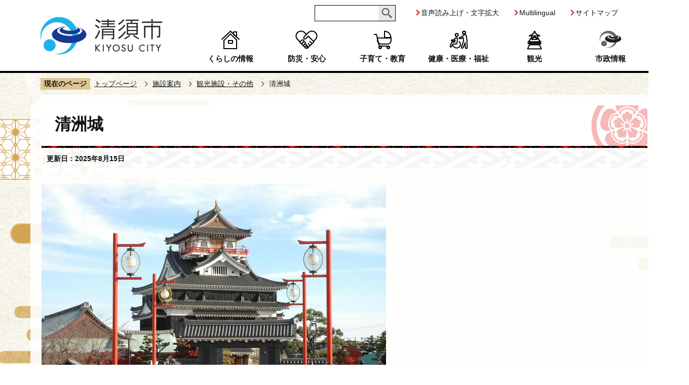

--- FILE ---
content_type: text/html
request_url: https://www.city.kiyosu.aichi.jp/shisetsu_annai/kanko_shisetsu_sonota/kiyosujo.html
body_size: 9905
content:
<!DOCTYPE html>
<html lang="ja" prefix="og: http://ogp.me/ns# article: http://ogp.me/ns/article#">
<head>
<meta name="viewport" content="width=device-width,initial-scale=1.0">
<meta name="referrer" content="no-referrer-when-downgrade">
<meta charset="UTF-8">
<meta name="Author" content="Kiyosu city">
<meta http-equiv="X-UA-Compatible" content="IE=edge">
<link rel="shortcut icon" href="/favicon.ico">
<link rel="apple-touch-icon" href="/images/apple-touch-icon.png">
<meta property="og:title" content="清洲城">
<meta property="og:type" content="article">
<meta property="og:url" content="https://www.city.kiyosu.aichi.jp/shisetsu_annai/kanko_shisetsu_sonota/kiyosujo.html">
<meta property="og:image" content="https://www.city.kiyosu.aichi.jp/images/ogp.png">
<meta property="og:description" content="">


<link rel="stylesheet" type="text/css" media="all" href="/css/style.wysiwyg_2022.css">
<link rel="stylesheet" type="text/css" media="all" href="/css/style.tableconverter_2022.css">

<title>清洲城　清須市ホームページ</title>
<link rel="stylesheet" media="all" href="/css/style_base_2022.css">
<link rel="stylesheet" href="/css/style_base_smph_2022.css" media="screen and (max-width: 768px)">
<link rel="stylesheet" media="print" href="/css/style_print_2022.css">
<script src="/js/jquery.min.js"></script>
<script src="/js/jquery.cookie_2022.js"></script>
<script src="/js/common_2022.js"></script>
<script src="/js/jquery.swView_2022.js"></script>
<script src="/js/id.js"></script>
<script src="/js/jquery.zoomsigh-launch.js"></script>
<script src="/js/analyticscode.js"></script>





</head>
<body id="base">

<noscript>
<p class="jsmessage">清須市ホームページではJavaScriptを使用しています。JavaScriptの使用を有効にしていない場合は、一部の機能が正確に動作しない恐れがあります。<br>お手数ですがJavaScriptの使用を有効にしてください。</p>
</noscript>
<div class="blockjump txtno-display"><a id="PTOP">このページの先頭です</a></div>
<div class="basebg">
<div id="blockskip"><a class="skip" href="#CONT">このページの本文へ移動</a></div>
<div id="baseall">
<!-- ****** kinkyu ****** -->
<script src="/js/saigai.js"></script>
<!-- ****** kinkyu ****** -->
<!-- ▼ヘッダーここから▼ -->
<header>
<div class="header_wp">
<div id="pchead_wp">
<div class="logo"><a href="/index.html"><img src="/images/titlelogo.png" alt="清須市"></a></div>

<div class="spHeader pc-none">
<div class="spmenu pc-none">
<div class="flex">
<button class="spMenuItem search" id="toggle_01"><img src="/images/r_smph_kensaku.png" alt="検索を開く"></button>
<button class="spMenuItem menu" id="toggle_02"><img src="/images/r_smph_gnavi.png" alt="グローバルメニューを開く"></button>
</div>
</div>
<div id="sp_kensaku_menu" style="display: none"></div><!-- /sp_kensaku_menu -->
<div id="sp_gnavi_menu" style="display: none"></div><!-- /sp_gnavi_menu -->
</div><!-- /spHeader -->

<div class="pchead_wp_in sp-none">
<div class="header_navi_wp sp-none">
<div class="navilist_wp">
<div id="kiyosu-key-search-head"></div><!-- /kiyosu-key-search-head -->
<ul class="navilist">
<li><a href="https://www4.zoomsight-sv2.jp/KYS/ja/controller/index.html#https://www.city.kiyosu.aichi.jp/" class="zoom_launch_cloud">音声読み上げ・文字拡大</a></li>
<li><a href="/site/multilingual.html">Multilingual</a></li>
<li><a href="/site_map.html">サイトマップ</a></li>
</ul>
</div><!-- /navilist_wp -->
<div class="gnb_wp">
<div id="gnv" class="gnv sp-none">
<nav class="nav_wp sp-none" aria-label="メインメニュー">
<ul id="gnavi" class="gnv_inner nav__menu-lnline header-nav gnavi">
<li class="gnavi1 parent">
<a href="/kurashi_joho/index.html" class="nav__menu-link header-item">くらしの情報</a>
<div class="sub box_shadow" id="sub01"></div><!-- /sub01 -->
</li>
<li class="gnavi2 parent">
<a href="/bosai_anshin/index.html" class="nav__menu-link header-item">防災・安心</a>
<div class="sub box_shadow" id="sub02"></div><!-- /sub02 -->
</li>
<li class="gnavi3 parent">
<a href="/kosodate/index.html" class="nav__menu-link header-item">子育て・教育</a>
<div class="sub box_shadow" id="sub03"></div><!-- /sub03 -->
</li>
<li class="gnavi4 parent">
<a href="/kenko_iryo/index.html" class="nav__menu-link header-item">健康・医療・福祉</a>
<div class="sub box_shadow" id="sub04"></div><!-- /sub04 -->
</li>
<li class="gnavi5 parent">
<a href="/kanko/index.html" class="nav__menu-link header-item">観光</a>
<div class="sub box_shadow" id="sub05"></div><!-- /sub05 -->
</li>
<li class="gnavi6 parent">
<a href="/shisei_joho/index.html" class="nav__menu-link header-item">市政情報</a>
<div class="sub box_shadow" id="sub06"></div><!-- /sub06 -->
</li>
</ul>
</nav>
</div><!-- /gnv -->
</div><!-- /gnb_wp -->
</div><!-- /header_navi_wp -->
<div class="mokuteki_btn_wp sp-none">
<div class="mokuteki_btn">
<a href="javascript:void(0);" id="toggle">
<span class="mokuteki_btn_border1"></span>
<span class="mokuteki_btn_border2"></span>
<span class="mokuteki_btn_border3"></span>
<span class="mokuteki_btn_txt">目的別検索</span>
</a>
</div>
</div><!-- /mokuteki_wp -->
<div class="overlay sp-none" id="overlay-mokuteki"></div><!-- /overlay-mokuteki -->
</div><!-- /pchead_wp_in -->
</div><!-- /pchead_wp -->
</div><!-- /header_wp -->
</header>
<!-- ▲ヘッダーここまで▲ -->
<nav class="pankuzu-bg">
<div class="pankuzu clearfix">
<p class="pk-img">現在のページ</p>
<ol class="clearfix">
<li><a href="/index.html">トップページ</a></li>
<li><a href="../index.html">施設案内</a></li>
<li><a href="./index.html">観光施設・その他</a></li>
<li class="pk-thispage">清洲城</li>

</ol>
</div>
</nav>


<div class="basebgwrap clearfix">
<div class="basewrap clearfix">
<!-- ▼メインコンテンツここから▼ -->
<main id="main-nosub">
<div id="contents">
<div class="blockjump txtno-display"><a id="CONT">本文ここから</a></div>
<div class="innerbg clearfix">
<div class="inner clearfix">

<div class="h1bg"><div><h1>清洲城</h1></div></div>




<div class="update_wp"><p class="update">更新日：2025年8月15日</p></div>




<div class="img-area">
<p class="img-left"><img src="kiyosujo.images/kiyosujyou.JPG" width="680" height="452" alt="清洲城の写真"></p>
</div>
<div class="h2bg"><div><h2><span class="text-color-blue">清洲城・あいち朝日遺跡ミュージアム共通入場券について</span></h2></div></div>
<div class="wysiwyg_wp"><p>　令和2年11月22日に「あいち朝日遺跡ミュージアム」が開館しました。朝日遺跡は、全国的にも有数の規模を誇る弥生時代の環濠集落として知られています。清洲城にお越しの際には、あわせて訪れていただきたい新スポットです。<br>　そこで、清洲城とあいち朝日遺跡ミュージアムの共通入場券を販売しますので、清洲城及びあいち朝日遺跡ミュージアムの券売窓口にて、ぜひお求めください。</p></div>
<div class="t-box2">
<table style="width:95%" class="table02">
  <caption>共通入場券</caption>
  <tr>
    <th scope="row"><p>販売場所</p></th>
    <td>清洲城及びあいち朝日遺跡ミュージアム　券売窓口</td>
  </tr>
  <tr>
    <th scope="row">金額</th>
    <td><p>大人　550円<br>※ ただし、高校・大学等の生徒・学生を除く。</p></td>
  </tr>
  <tr>
    <th scope="row">有効期間</th>
    <td><p>ご購入された日から6か月間 <br>※ 券面に印字された日付まで</p></td>
  </tr>
</table>

</div>
<div class="h2bg"><div><h2>所在地</h2></div></div>
<div class="wysiwyg_wp"><p>清須市朝日城屋敷1番地1</p></div>
<div class="h2bg"><div><h2>問い合わせ</h2></div></div>
<div class="wysiwyg_wp"><p>清洲城管理事務所　電話052-409-7330</p></div>
<div class="h2bg"><div><h2>開館時間</h2></div></div>
<div class="wysiwyg_wp"><p>午前9時から午後4時30分まで</p></div>
<div class="h2bg"><div><h2>休館日</h2></div></div>
<div class="wysiwyg_wp"><p>月曜日〈休日の場合は直後の平日〉、12月29日から31日<br>ただし、桜の花見期間は開館</p></div>
<div class="h2bg"><div><h2>施設紹介</h2></div></div>
<div class="wysiwyg_wp"><p>　郷土の英傑・織田信長公の天下取りの出発点であり、戦国の世を終結させ天下平定を目指す武将が重要拠点としていた清須城。平成元年に現在の場所に『清洲城』として再建整備されました。金色に輝く鯱を屋根にいただく『清洲城天主閣』は、御殿の内部に「黒木書院」「芸能の間」を配した『芸能文化館』、五条川に架かる赤い『大手橋』とともに、清須市のシンボルとなっています。<br>　また、桜の名所でもある清洲城周辺においては、今後もその景観を維持するため、平成31年度元気な愛知の市町村づくり補助金により桜を増殖しました。</p></div>
<div class="h2bg"><div><h2>清洲城天主閣常設展示</h2></div></div>
<div class="img-area-l">
<p class="imglink-txt-left"><img src="kiyosujo.images/50-9.jpg" width="215" height="144" alt="1階プロローグゾーンの写真"></p>
<p><strong class="text-color-red"><span class="text-color-red">1階　プロローグゾーン<br>・・・清須の成り立ちと歩みを知る</span></strong><br>　朝日遺跡に代表される古代から中世、尾張国の首府であった時代を経て、「清須越」から平成17年の清須市誕生、平成21年の春日町合併にいたる清須の歴史をダイジェストでご覧いただきます。</p>
</div>
<div class="img-area-r">
<p class="imglink-txt-right"><img src="kiyosujo.images/50-10.jpg" width="215" height="144" alt="2階戦国の都・清須ゾーンの写真"></p>
<p><strong class="text-color-red"><span class="text-color-red">2階　戦国の都・清須ゾーン<br>・・・関東の巨鎮・清須の全貌を体感する</span></strong><br>　清須城を中心に「関東の巨鎮」と言われた清須城下の都市機能の全貌を知る「清須城と城下町」がテーマの展示です。戦国時代の清須城下の喧騒や信長公麾下の武将たちの暮らしなど清須の全貌を体感していただきます。</p>
</div>
<div class="img-area-l">
<p class="imglink-txt-left"><img src="kiyosujo.images/50-11.jpg" width="215" height="144" alt="3階覇者たちのルーツ・清須ゾーンの写真"></p>
<p><strong class="text-color-red"><span class="text-color-red">3階　覇者たちのルーツ・清須ゾーン<br>・・・清須が育んだ先人達の偉業にふれる</span></strong><br>　信長公の偉業を中心に、秀吉・家康をはじめ信長公麾下の武将たちと清須との深い関わりあいを紹介し、「覇者たちのルーツ・清須」が歴史に果たした役割、功績を検証します。</p>
</div>
<div class="img-area-r">
<p class="imglink-txt-right"><img src="kiyosujo.images/50-12.jpg" width="215" height="144" alt="4階天下一吉例ゾーンの写真"></p>
<p><strong class="text-color-red"><span class="text-color-red">4階　天下一吉例ゾーン<br>・・・清須の天主で浩然の気を養う</span></strong><br>　最上階の4階では、「吉例の地・清須の天主に立ち、浩然の気を養う」をコンセプトに、先人たちが夢をかなえていった清須の眺望を楽しんでいただきます。</p>
</div>
<div class="h2bg"><div><h2>きよすの表記について</h2></div></div>
<div class="wysiwyg_wp"><p>　「きよす」の表記は、文献その他歴史的にも「清須」「清洲」の両方の記載が見られます。古くは「清須」の表記が多く後に「清洲」の表記が多くなっています。そこで、今回の展示リニューアルに際しては、慶長15年（1610年）の『清須越』を境目に清須越以前を「清須」、「清須城」と表記し、それ以降の宿名、町名を「清洲」と表記しています。また、現在の施設固有の名称としては「清洲城」として表記しております。</p></div>
<div class="h2bg"><div><h2>清洲城へのアクセス</h2></div></div>
<div class="insertfile">
<iframe src="https://www.google.com/maps/embed?pb=!1m18!1m12!1m3!1d3259.5934771942657!2d136.84122291476567!3d35.21659366292162!2m3!1f0!2f0!3f0!3m2!1i1024!2i768!4f13.1!3m3!1m2!1s0x6003759f94fdbe47%3A0x98129958fb4d1754!2z5riF5rSy5Z-O!5e0!3m2!1sja!2sjp!4v1678426646004!5m2!1sja!2sjp" allowfullscreen="" height="450" loading="lazy" referrerpolicy="no-referrer-when-downgrade" style="border:0;" width="600"></iframe>
</div>
<div class="wysiwyg_wp"><div class="h3bg"><div><h3>交通アクセス</h3></div></div><p>名鉄　名古屋本線新清洲駅から徒歩15分<br>　　きよすあしがるバスサクラルートはるひ呼吸器病院行き（西行き）、「清洲総合福祉センター下車」<br>JR　東海道本線清洲駅から徒歩15分または<br>　　きよすあしがるバスブルールート、「清洲総合福祉センター下車」<br>城北線　星の宮駅から徒歩20分<br>　　　　きよすあしがるバスオレンジルートヨシヅヤ清洲店行き（西行き）、「清洲城・清洲市民センター下車」<br>名古屋第二環状自動車道　清洲東インターから車5分<br>名古屋高速道路　清須出口から車5分<br>※無料駐車場あり。</p></div>
<div class="h3bg"><div><h3>清洲城天主閣入場料</h3></div></div>
<div class="t-box2">
<table style="width:95%" class="table02">
  <caption>清洲城の料金表</caption>
  <tr>
    <th class="center" scope="col">区分</th>
    <th class="center" scope="col">個人</th>
    <th class="center" scope="col">団体</th>
  </tr>
  <tr>
    <td class="left">大人</td>
    <td class="left">400円</td>
    <td class="left">300円</td>
  </tr>
  <tr>
    <td class="left">小人</td>
    <td class="left">200円</td>
    <td class="left">150円</td>
  </tr>
</table>
<div class="wysiwyg_wp"><p>小人は小中学生。団体は、30名以上。幼児は無料。<br>身体障害者手帳、精神障害者保健福祉手帳、戦傷病者手帳、被爆者健康手帳又は療育手帳の交付を受けられている方は無料、その付き添いの方は1名まで半額。</p></div>
</div>
<div class="h3bg"><div><h3>清洲城特定施設使用料</h3></div></div>
<div class="t-box2">
<table style="width:95%" class="table02">
  <caption>特定施設の料金表</caption>
  <tr>
    <td>&nbsp;</td>
    <th scope="col">&nbsp;</th>
    <th scope="col">午前</th>
    <th scope="col">午後</th>
    <th scope="col">夜間</th>
  </tr>
  <tr>
    <td>芸能文化館</td>
    <td>芸能の間</td>
    <td>5,000円</td>
    <td>5,000円</td>
    <td>閉館</td>
  </tr>
  <tr>
    <td>同上</td>
    <td>黒木書院</td>
    <td>3,000円</td>
    <td>3,000円</td>
    <td>閉館</td>
  </tr>
  <tr>
    <td>清洲城広場</td>
    <td>多目的広場</td>
    <td>無料</td>
    <td>無料</td>
    <td>1時間につき500円</td>
  </tr>
</table>
<div class="wysiwyg_wp"><p>1　時間の区分<br>　　午前：午前9時から正午まで<br>　　午後：午後1時から午後4時まで<br>　　夜間：午後7時から午後9時まで<br>2　芸能文化館の使用料は、時間割計算しません。また、午前から午後にわたって継続して使用する場合の使用料は、午前と午後の使用料の合算額とし、正午から午後1時までは、使用料に加算しません。<br>3　多目的広場の使用時間は、夜間を除き1回につき2時間を単位とします。</p></div>
</div>
<div class="wysiwyg_wp"><div class="h2bg"><div><h2>尾張の首府が甦る【歴史織りなす　清須のお城】</h2></div></div></div>
<div class="img-area-r">
<p class="imglink-txt-right"><img src="kiyosujo.images/50-13.jpg" width="213" height="142" alt="清洲城の写真"></p>
<p>　室町時代応永12年（1405年）、尾張国の守護職であった斯波義重が、守護所であった下津城（稲沢市）の別郭として建てられたのが清須城の始まりといわれています。<br>　文明8年（1476年）戦乱により下津城が焼失した後の、文明10年（1478年）守護所が清須に移転することで、清須が尾張国の中心地となります。京や鎌倉に連絡する往還と伊勢街道が合流する交通の要衝でもあり、尾張の政治・経済・司法の中心地として繁栄を迎えます。</p>
</div>
<div class="wysiwyg_wp"><p>　弘治元年（1555年）に織田信長公が那古野城(なごやじょう)から入城、尾張を統一掌握したころの清須城の基本構造は、守護の館と同じだったと考えられています。永禄3年（1560年）の桶狭間の戦いに勝利した信長公は、ここ清須から天下統一への第一歩を踏み出しました。<br>　天下統一へ突き進む途上、本能寺の変で斃(たお)れた信長公の跡目を決める清須会議の後、城主となった次男、信雄によって改修された清須城の城郭は、天守を備え東西1.6km、南北2.8kmにも及ぶ巨大な郭域の中に城下町のあらゆる機能を備えた城塞都市として過去最大の規模に達します。<br>　その後城主は、織田家から豊臣秀次（関白）、福島正則（秀吉子飼の大名）と移り、天下分け目の関ヶ原の戦いでは、東軍の最前線の城として重要な軍事拠点となります。関ヶ原以後、城の主は松平忠吉（家康四男）、徳川義直（家康九男）と変遷しますが、この頃の清須城下は、人口6万人を数える賑わいを見せ、朝鮮通信使の記録にも「関東の巨鎮」と称され、また、清須城は「天下の名城」と讃えられました。<br>　慶長15年(1610年)徳川家康は、清須城廃城と名古屋城築城を命じ、町の建物、町の機能全てが移転する「清須越」が行われました。これにより尾張の政治・経済・司法の中心は清須から名古屋へ移り、清須城とともにその城下町は歴史から姿を消し去りました。なお、名古屋城築城に際し取壊した清須城の資材が再利用され、特に名古屋城御深井丸(おふけまる)の西北櫓は、「清須（洲）櫓」とも呼ばれ清須城天守の古材でつくられたといわれます。<br>　平成元年（1989年）、四百年近くの年月を経て歴史ある城が「清洲城」として天主閣をはじめ、芸能文化館、清洲城広場などをしたがえ地域のシンボル、平成のお城として甦りました。</p></div>
<div class="h2bg"><div><h2><span class="text-color-red">きよすあしがるサイクル</span></h2></div></div>
<div class="h3bg"><div><h3>ご利用案内</h3></div></div>
<div class="wysiwyg_wp"><p>　豊かな歴史資源に恵まれた清須市内を周遊していただく手段として、自転車の貸し出しを行う「きよすあしがるサイクル」を実施しています。<br>　清洲城へお越しの際には、ぜひご活用ください。</p></div>
<div class="t-box2">
<table style="width:95%" class="table02">
  <caption>ご案内</caption>
  <tr>
    <th scope="row">貸出方法</th>
    <td><p>1　午前10時から清洲城内の所定の窓口（券売窓口又は芸能の間特設窓口）で受け付けています。<br>　　※ただし、貸出の受付時間は、午後3時までです。<br>2　所定の申請書に必用事項をご記入の上、利用料をお支払いいただくと、鍵や観光マップをお渡しします。<br>3　敷地内のサイクルポートから、指定された番号の自転車をご利用ください。<br>　　※自転車は10台ご用意しています。(大人用7台、小学校低学年用3台)</p></td>
  </tr>
  <tr>
    <th scope="row">返却方法</th>
    <td><p>1　貸出を受けた自転車は、必ず当日の午後4時までにサイクルポートへ返却してください。<br>2　鍵を清洲城の所定の窓口（貸出と同じ窓口）へ返却してください。<br>3　アンケートのご記入をお願いします。</p></td>
  </tr>
  <tr>
    <th scope="row">利用可能日</th>
    <td><p>清洲城の営業日<br>※ただし、清洲城信長まつり、年始等の夜間営業等を除きます。</p></td>
  </tr>
  <tr>
    <th scope="row">対象者</th>
    <td><p>小・中学生以上の方<br>※ただし、小・中学生の方が利用する際は、保護者などの大人が同伴する場合に限り利用可能です。</p></td>
  </tr>
  <tr>
    <th scope="row">利用料</th>
    <td>100円（1日1回）</td>
  </tr>
  <tr>
    <th scope="row">利用の注意点</th>
    <td><p>1　交通規則を遵守してください。<br>2　車両の交通量が多く、危険な個所がありますので、交通事故にはくれぐれも注意し、安全運転を心がけてください。<br>3　自転車を離れる際は、必ず施錠してください。また、道路上に自転車を放置しないでください。<br>4　自転車は、必ず貸出受付した当日の利用時間内に返却してください。<br>5　レンタサイクルの利用範囲は、清須市内に限ります。<br>6　自転車の利用者が、貸出用自転車や専用サイクルポート、その他の物に損害を与えた場合は、速やかにその損害を賠償していただきます。<br>7　荒天の場合、予告なく利用を中止する場合があります。</p></td>
  </tr>
</table>

</div>












<div id="contact">
<div class="contact_title"><h2>お問い合わせ</h2></div>
<div class="contact_txt">
<p class="contact_soshiki">市民環境部　産業課</p>
<p>清須市役所南館1階　（〒452-8569　清須市須ケ口1238番地）</p>
<p>電話番号：052-400-2911（代表）</p>
<p>ファクシミリ：052-400-2963</p>
<p class="pagelinkin"><a class="innerLink" href="mailto:sangyo@city.kiyosu.lg.jp">このページの作成担当にメールを送る</a></p>

</div>
</div>






<form action="/cgi-bin/vote/vote.cgi" method="POST" name="feedback" id="feedback" onsubmit="return inspection()">
<h2>この情報は皆さまのお役に立ちましたか？</h2>
<p>お寄せいただいた評価はサイト運営の参考といたします。</p>
<div class="formtxt">
<fieldset class="fedd1">
<legend>1. このページの情報は役に立ちましたか？</legend>
<input type="radio" name="q1" value="3" id="point3" checked="checked"><label for="point3">役に立った</label>
<input type="radio" name="q1" value="2" id="point2"><label for="point2">どちらともいえない</label>
<input type="radio" name="q1" value="1" id="point1"><label for="point1">役に立たなかった</label>
</fieldset>
<fieldset class="fedd2">
<legend>2. このページの情報は見つけやすかったですか？</legend>
<input type="radio" name="q2" value="3" id="point6" checked="checked"><label for="point6">分かりやすかった</label>
<input type="radio" name="q2" value="2" id="point5"><label for="point5">ふつう</label>
<input type="radio" name="q2" value="1" id="point4"><label for="point4">わかりにくかった</label>
</fieldset>
<fieldset class="fedd3">
<legend>3. このページはどのようにしてたどり着きましたか？</legend>
<input type="radio" name="q3" value="4" id="point10" checked="checked"><label for="point10">トップページから順に</label>
<input type="radio" name="q3" value="3" id="point9"><label for="point9">サイト内検索</label>
<input type="radio" name="q3" value="2" id="point8"><label for="point8">検索エンジンから直接</label>
<input type="radio" name="q3" value="1" id="point7"><label for="point7">その他</label>
</fieldset>
<div>
<input type="hidden" name="url" value="/shisetsu_annai/kanko_shisetsu_sonota/kiyosujo.html">
<input type="hidden" name="title" value="清洲城">
<input type="hidden" name="tanto" value="市民環境部　産業課">
<input type="hidden" name="tantocode" value="003004">
</div>
<div class="submitbox"><input type="submit" name="submit" class="fedbt" value="送信"></div>
</div>
</form>






</div><!-- /inner -->
</div><!-- /innerbg -->
</div><!-- /contents -->
</main>
<!-- ▲メインコンテンツここまで▲ -->

<div class="pagenumber_wp"><div><span>ページID</span><span class="pagenumber">596814063</span></div></div>








<div id="losubnavi">
<div class="lobgbox">
<div class="lobg_title">
<div class="lsnavi"><h2>観光施設・その他</h2></div>
<button class="acd03_bt switch" type="button"><img src="/images/losubnavi_open.png" alt="詳細情報を開く" width="20"></button>
</div>
<ul class="open_menu_wp" style="display: none;">

<li>
<a href="/shisetsu_annai/kanko_shisetsu_sonota/rejanouenitizu.html">
<span>清須市市民農園・レジャー農園</span>
</a>
</li>

<li>
<a href="/shisetsu_annai/kanko_shisetsu_sonota/ashigaru_cycle.html">
<span>きよすあしがるサイクル</span>
</a>
</li>

<li>

<span>清洲城</span>

</li>

<li>
<a href="/shisetsu_annai/kanko_shisetsu_sonota/kiyosufurusatoyakata.html">
<span>清洲ふるさとのやかた</span>
</a>
</li>

<li>
<a href="/shisetsu_annai/kanko_shisetsu_sonota/kiyosu_koen.html">
<span>清洲公園</span>
</a>
</li>

<li>
<a href="/shisetsu_annai/kanko_shisetsu_sonota/amechaan.html">
<span>飴茶庵</span>
</a>
</li>

<li>
<a href="/shisetsu_annai/kanko_shisetsu_sonota/tonyakinenkan.html">
<span>西枇杷島問屋記念館</span>
</a>
</li>

<li>
<a href="/shisetsu_annai/kanko_shisetsu_sonota/rekisisiryotenjisitu.html">
<span>清須市歴史資料展示室</span>
</a>
</li>

</ul>
</div>
</div>













</div><!-- /basewrap -->

</div><!-- /basebgwrap -->
<!-- ▼フッターここから▼ -->
<footer>
<div class="foot_cont1">
<div class="foot_cont_left">
<div class="foot_logo">清須市役所</div>
<p class="hojin_num">法人番号7000020232335</p>
<div class="foot_sns">
<a href="/site/kiyosu_sns/twitter.html"><img src="/images/twitter_icon.png" alt="清須市公式X（旧ツイッター）"></a>
<a href="/site/kiyosu_sns/kiyosu_line.html"><img src="/images/line_icon.png" alt="清須市公式LINE"></a>
<a href="/site/kiyosu_sns/instagram.html"><img src="/images/instagram_icon.png" alt="清須市公式instagram"></a>
</div>
</div>
<div class="foot_cont_right">
<div class="foot_ad1">
<address>
<ul>
<li>
<span class="add_ti">住所</span>
<span class="add_txt">〒452-8569<br>愛知県清須市須ケ口1238番地</span>
<a class="add_link" href="/shisei_joho/shi_shokai/kiyosu_access.html"><span>清須市役所へのアクセス</span></a>
</li>
<li>
<span class="add_ti">電話</span>
<span class="add_txt">052-400-2911（代表）</span>
</li>
<li>
<span class="add_ti">ファクシミリ</span>
<span class="add_txt">052-400-2963</span>
</li>
</ul>
</address>
</div>
<div class="foot_ad2">
<ul>
<li>
<span class="add_ti">開庁時間</span>
<span class="add_txt">平日（月曜日から金曜日）　午前8時30分から午後5時15分まで<br>土曜日　市民課窓口　午前9時から午後5時まで</span>
</li>
<li>
<span class="add_ti">閉庁日</span>
<span class="add_txt">土曜日（市民課を除く）、日曜日、祝日、休日、年末年始（12月29日から翌年1月3日まで）</span>
</li>
</ul>
</div>
</div>
</div>

<div class="foot_cont2">
<ul>
<li><a href="/site/index.html">このサイトについて</a></li>
<li><a href="/site/kojin.html">個人情報の取り扱いについて</a></li>
<li><a href="/site/menseki_jiko.html">免責事項</a></li>
<li><a href="/site/otoiawase.html">お問い合わせ</a></li>
<li><a href="/site/accessibility/index.html">アクセシビリティ</a></li>
</ul>
</div>

<div class="foot_cont3">
<div class="f0copy" lang="en">&copy;KIYOSU City</div>
</div>
<div class="t_page-top"><a href="#PTOP"><img src="/images/r_foot_pagetop.png" alt="このページのトップに戻る" width="100" height="100"></a></div>
</footer>
<!-- ▲フッターここまで▲ -->
</div><!-- /baseall -->
<div class="switchBtn">
<button id="swPc" class="btnAcv">PC版表示</button>
<button id="swSp">スマートフォン版表示</button>
</div>
</div><!-- /basebg -->

<script type="text/javascript" src="/_Incapsula_Resource?SWJIYLWA=719d34d31c8e3a6e6fffd425f7e032f3&ns=2&cb=1352800032" async></script></body>
</html>

--- FILE ---
content_type: text/html
request_url: https://www.city.kiyosu.aichi.jp/files/sp_kensaku_menu.html
body_size: 1214
content:
<ul id="search_info_tab">
<li id="saito" class="act"><button>サイト内検索</button></li>
<li id="keyid" class="inact"><button>ページID検索</button></li>
</ul>
<div class="search_info_wrap ta01">
<div class="mv_search-box">
<div class="kiyosu-key-search common-form">
<form action="/site/search.html" name="SSF" id="SSF">
<label for="query" class="echooff">
<img src="/images/spacer.gif" alt="サイト内検索：キーワードを入力してください。" width="1" height="1">
</label>
<input type="hidden" name="cx" value="006366826262940722058:io-vwkcsbd4">
<input type="hidden" name="cof" value="FORID:9">
<input type="hidden" name="ie" value="UTF-8">
<input type="hidden" name="oe" value="UTF-8">
<input type="hidden" name="whence" value="0">
<input type="text" name="q" value="" size="26" id="query">
<input type="submit" name="submit" value="" class="fedbt">
</form>
</div>
</div>
</div>
<div class="search_info_wrap dis_non tab2">
<div class="id_search-area">
<form role="search" onsubmit="id_search(2);return false;" class="id_search-box">
<input type="text" id="name2" maxlength="9" value="" placeholder="半角数字9桁を入力してください。"><input type="submit" id="btn2" value="" onclick="id_search(2)">
</form>
</div>
</div>
<div class="topinfo_link_wp">
<ul>
<li><a href="/shitsumon/index.html">よくある質問</a></li>
<li><a href="/event_calendar/calendar/list_calendar.html">イベント<br/>カレンダー</a></li>
<li><a href="/shisei_joho/shi_shokai/kakuka_annai.html">市の組織</a></li>
<li><a href="/shisetsu_annai/index.html">施設案内</a></li>
</ul>
</div>
<div class="smph_search_cont smph_search_cont1">
<div class="switch_menu">
<p class="switch_menu_title">もしものときは</p>
<p class="acd02_bt"><a href="javascript:void(0);" class="switch"><img alt="下層リンクを開く" src="/images/spacer.gif" width="22" height="22" /></a></p>
<div class="inner" style="display:none;">
<ul>
<li><a href="/kenko_iryo/kyujitsu_iryo.html">休日等救急医療</a></li>
<li><a href="/bosai_anshin/saigai_joho/index.html">災害情報</a></li>
</ul>
</div>
</div>
</div>
<div class="smph_search_cont smph_search_cont2">
<div class="switch_menu">
<p class="switch_menu_title">ライフイベント</p>
<p class="acd02_bt"><a href="javascript:void(0);" class="switch"><img alt="下層リンクを開く" src="/images/spacer.gif" width="22" height="22" /></a></p>
<div class="inner" style="display:none;">
<ul>
<li><a href="/life_event/kosodate.html">子育て</a></li>
<li><a href="/life_event/kyoiku.html">教育</a></li>
<li><a href="/life_event/shushoku_taishoku.html">就職・退職</a></li>
<li><a href="/life_event/kekkon_rikon.html">結婚・離婚</a></li>
<li><a href="/life_event/jukyo_hikkoshi.html">住居・引越</a></li>
<li><a href="/life_event/kenko_fukushi.html">健康・福祉</a></li>
<li><a href="/life_event/shibo_sozoku.html">死亡・相続</a></li>
<li><a href="/life_event/bosai.html">防災</a></li>
</ul>
</div>
</div>
</div>
<div class="smph_search_cont smph_search_cont3">
<div class="switch_menu">
<p class="switch_menu_title">目的別</p>
<p class="acd02_bt"><a href="javascript:void(0);" class="switch"><img alt="下層リンクを開く" src="/images/spacer.gif" width="22" height="22" /></a></p>
<div id="mokuteki_link_copy_sp" class="inner" style="display:none;">
<ul>
</ul>
</div>
</div>
</div>
<script>
  // 目的別リンクコピー
  $(function () {
    $.ajax({
    	url: '/index.html',
    	type: 'GET',
    	dataType: 'html',
      dataFilter: function(data, type) {
        return data.replace(/<img.*?>/gi, '');
      },
    	success: function(data) {
    	var h = $(data).find('.top_joho_con3 > ul > li');
    	$('#mokuteki_link_copy_sp > ul').append(h);
    	}
    })
  })
</script>


--- FILE ---
content_type: text/html
request_url: https://www.city.kiyosu.aichi.jp/files/gnavi1_submenu.html
body_size: 518
content:
<div class="sub-bg">
<div class="sub_title_wp">
<p class="sub_title"><a href="/kurashi_joho/index.html">くらしの情報</a></p>
</div>
<ul class="sub-menu">
<li><a href="/kurashi_joho/sodan_madoguchi/index.html">相談窓口</a></li>
<li><a href="/kurashi_joho/zeikin/index.html">税金</a></li>
<li><a href="/kurashi_joho/todokede_toroku_shomei/index.html">届出・登録・証明</a></li>
<li><a href="/kurashi_joho/seikatsu_kankyo/index.html">生活・環境</a></li>
<li><a href="/kurashi_joho/shogaigakushu_sport/index.html">生涯学習・スポーツ</a></li>
<li><a href="/kurashi_joho/shinseisho_download/index.html">申請書ダウンロード</a></li>
<li><a href="/kurashi_joho/shakaihosho_zeibango/index.html">マイナンバー(社会保障・税番号制度)</a></li>
</ul>
<p class="close-menu-btn sp-none"><a href="javascript:void(0)" class="return_button"><img src="/images/nav_menu_close.png" alt="メニューを閉じる" /></a></p>
</div>
<script>
  var url = location.href;
  if(url.match(/^(https?:\/\/www(\d{1})?\.zoomsight-sv(\d{1})?\.jp\/KYS\/(\w{2})?(\/)?)/) != null){
    var result = url.match(/^(https?:\/\/www(\d{1})?\.zoomsight-sv(\d{1})?\.jp\/KYS\/(\w{2})?(\/)?)/);
    $('#sub01').find('a').each(function(){
      var link = $(this).attr("href");
      if(link.match(/^https?:\/\//) == null){
        $(this).attr("href", result[0] + "https%3a//www.city.kiyosu.aichi.jp" + link);
      }
    });
  }
</script>


--- FILE ---
content_type: text/html
request_url: https://www.city.kiyosu.aichi.jp/files/gnavi3_submenu.html
body_size: 841
content:
<div class="sub-bg">
<div class="sub_title_wp">
<p class="sub_title"><a href="/kosodate/index.html">子育て・教育</a></p>
<p class="close-menu-btn sp-none"><a href="javascript:void(0)" class="return_button"><img src="/images/nav_menu_close.png" alt="メニューを閉じる" /></a></p>
</div>
<ul class="sub-menu">
<li><a href="/kosodate/yoji_hoiku_musyoka/index.html">幼児教育・保育の無償化について</a></li>
<li><a href="/kosodate/boshi_hoken/index.html">母と子の健康（母子保健事業）</a></li>
<li><a href="/kosodate/kodomo_fukushi_teate/index.html">子どもの福祉・手当</a></li>
<li><a href="/kosodate/hoiku/index.html">保育</a></li>
<li><a href="/kosodate/familysupport_center/index.html">清須ファミリー・サポート・センター</a></li>
<li><a href="/kosodate/hagumin_card/index.html">子育て家庭優待事業（はぐみんカード）</a></li>
<li><a href="/shisetsu_annai/kosodateshien/index.html">子育て支援センター</a></li>
<li><a href="/shisetsu_annai/tampopoen/index.html">親子通園施設(たんぽぽ園)</a></li>
<li><a href="/kosodate/shokuiku/index.html">食育</a></li>
<li><a href="/kosodate/kyoiku_iinkai/index.html">教育委員会</a></li>
<li><a href="/kosodate/saiyo/index.html">講師・学校関係職員等　採用関係</a></li>
<li><a href="/kosodate/gakko/index.html">小学校・中学校</a></li>
<li><a href="/kosodate/yochien/index.html">幼稚園</a></li>
<li><a href="/kosodate/hokago_jidoc/index.html">放課後児童クラブ</a></li>
<li><a href="/kosodate/hokago_kodomokyoshitsu/index.html">放課後子ども教室</a></li>
<li><a href="/kosodate/gakkokyushoku_center/index.html">学校給食センター管理事務所</a></li>
<li><a href="/kosodate/tekioshido_kyoshitsu/index.html">教育支援教室（ふれあい教室）</li>
</ul>
</div>
<script>
  var url = location.href;
  if(url.match(/^(https?:\/\/www(\d{1})?\.zoomsight-sv(\d{1})?\.jp\/KYS\/(\w{2})?(\/)?)/) != null){
    var result = url.match(/^(https?:\/\/www(\d{1})?\.zoomsight-sv(\d{1})?\.jp\/KYS\/(\w{2})?(\/)?)/);
    $('#sub03').find('a').each(function(){
      var link = $(this).attr("href");
      if(link.match(/^https?:\/\//) == null){
        $(this).attr("href", result[0] + "https%3a//www.city.kiyosu.aichi.jp" + link);
      }
    });
  }
</script>


--- FILE ---
content_type: text/html
request_url: https://www.city.kiyosu.aichi.jp/index.html
body_size: 9275
content:
<!DOCTYPE html>
<html lang="ja" prefix="og: http://ogp.me/ns# wegsite: http://ogp.me/ns/website#">
<head>
<meta name="viewport" content="width=device-width,initial-scale=1.0">
<meta name="referrer" content="no-referrer-when-downgrade">
<meta charset="UTF-8">
<meta name="Author" content="Kiyosu city">
<meta http-equiv="X-UA-Compatible" content="IE=edge">
<link rel="shortcut icon" href="/favicon.ico">
<link rel="apple-touch-icon" href="/images/apple-touch-icon.png">
<meta property="og:title" content="清須市ホームページ">
<meta property="og:type" content="website">
<meta property="og:url" content="https://www.city.kiyosu.aichi.jp/index.html">
<meta property="og:image" content="https://www.city.kiyosu.aichi.jp/images/ogp.png">
<meta property="og:description" content="">


<link rel="stylesheet" type="text/css" media="all" href="/css/style.wysiwyg_2022.css">
<link rel="stylesheet" type="text/css" media="all" href="/css/style.tableconverter_2022.css">

<link rel="stylesheet" media="all" href="/css/swiper-bundle.min.css">
<link rel="stylesheet" media="all" href="/css/style_base_2022.css">
<link rel="stylesheet" media="all" href="/css/style_top_2022.css">
<link rel="stylesheet" media="all" href="/css/style_saigai_2022.css">
<link rel="stylesheet" href="/css/style_base_smph_2022.css" media="screen and (max-width: 768px)">
<link rel="stylesheet" href="/css/style_top_sp_2022.css" media="screen and (max-width: 768px)">
<link rel="stylesheet" href="/css/style_saigai_smph_2022.css" media="screen and (max-width: 768px)">
<link rel="stylesheet" media="print" href="/css/style_print_2022.css">

<script src="/js/jquery.min.js"></script>
<script src="/js/jquery.rwdImageMaps.min.js"></script>
<script src="/js/swiper-bundle.min.js"></script>
<script src="/js/jquery.cookie_2022.js"></script>
<script src="/js/top_common.js"></script>
<script src="/js/common_2022.js"></script>
<script src="/js/jquery.swView_2022.js"></script>
<script src="/js/id.js"></script>
<title>清須市ホームページ</title>
<script src="/js/analyticscode.js"></script>





</head>
<body id="base">






<noscript>
<p class="jsmessage">清須市ホームページではJavaScriptを使用しています。JavaScriptの使用を有効にしていない場合は、一部の機能が正確に動作しない恐れがあります。<br>お手数ですがJavaScriptの使用を有効にしてください。</p>
</noscript>
<div class="blockjump txtno-display"><a id="PTOP">このページの先頭です</a></div>
<div class="basebg">
<div id="blockskip"><a class="skip" href="#CONT">このページの本文へ移動</a></div>
<div id="baseall">
<!--kinkyu start-->

<!--kinkyu end-->
<!-- ▼ヘッダーここから▼ -->
<header>
<div class="header_wp">
<div id="pchead_wp">
<h1 class="logo"><a href="/index.html"><img src="/images/titlelogo.png" alt="清須市"></a></h1>

<div class="spHeader pc-none">
<div class="spmenu pc-none">
<div class="flex">
<button class="spMenuItem search" id="toggle_01"><img src="/images/r_smph_kensaku.png" alt="検索を開く"></button>
<button class="spMenuItem menu" id="toggle_02"><img src="/images/r_smph_gnavi.png" alt="グローバルメニューを開く"></button>
</div>
</div>
<div id="sp_kensaku_menu" style="display: none"></div><!-- /sp_kensaku_menu -->
<div id="sp_gnavi_menu" style="display: none"></div><!-- /sp_gnavi_menu -->
</div><!-- /spHeader -->

<div class="pchead_wp_in sp-none">
<div class="header_navi_wp sp-none">
<div class="navilist_wp">
<ul class="navilist">
<li><a href="https://www4.zoomsight-sv2.jp/KYS/ja/controller/index.html#https://www.city.kiyosu.aichi.jp/">音声読み上げ・文字拡大</a></li>
<li><a href="/site/multilingual.html">Multilingual</a></li>
<li><a href="/site_map.html">サイトマップ</a></li>
</ul>
</div><!-- /navilist_wp -->
<div class="gnb_wp">
<div id="gnv" class="gnv sp-none">
<nav class="nav_wp sp-none" aria-label="メインメニュー">
<ul id="gnavi" class="gnv_inner nav__menu-lnline header-nav gnavi">
<li class="gnavi1 parent">
<a href="/kurashi_joho/index.html" class="nav__menu-link header-item">くらしの情報</a>
<div class="sub box_shadow" id="sub01"></div><!-- /sub01 -->
</li>
<li class="gnavi2 parent">
<a href="/bosai_anshin/index.html" class="nav__menu-link header-item">防災・安心</a>
<div class="sub box_shadow" id="sub02"></div><!-- /sub02 -->
</li>
<li class="gnavi3 parent">
<a href="/kosodate/index.html" class="nav__menu-link header-item">子育て・教育</a>
<div class="sub box_shadow" id="sub03"></div><!-- /sub03 -->
</li>
<li class="gnavi4 parent">
<a href="/kenko_iryo/index.html" class="nav__menu-link header-item">健康・医療・福祉</a>
<div class="sub box_shadow" id="sub04"></div><!-- /sub04 -->
</li>
<li class="gnavi5 parent">
<a href="/kanko/index.html" class="nav__menu-link header-item">観光</a>
<div class="sub box_shadow" id="sub05"></div><!-- /sub05 -->
</li>
<li class="gnavi6 parent">
<a href="/shisei_joho/index.html" class="nav__menu-link header-item">市政情報</a>
<div class="sub box_shadow" id="sub06"></div><!-- /sub06 -->
</li>
</ul>
</nav>
</div><!-- /gnv -->
</div><!-- /gnb_wp -->
</div><!-- /header_navi_wp -->
<div class="mokuteki_btn_wp sp-none">
<div class="mokuteki_btn">
<a href="javascript:void(0);" id="toggle">
<span class="mokuteki_btn_border1"></span>
<span class="mokuteki_btn_border2"></span>
<span class="mokuteki_btn_border3"></span>
<span class="mokuteki_btn_txt">目的別検索</span>
</a>
</div>
</div><!-- /mokuteki_wp -->
<div class="overlay sp-none" id="overlay-mokuteki"></div><!-- /overlay-mokuteki -->
</div><!-- /pchead_wp_in -->
</div><!-- /pchead_wp -->
</div><!-- /header_wp -->
</header>
<!-- ▲ヘッダーここまで▲ -->
<!-- ▼メインコンテンツここから▼ -->
<main class="top_main">
<div class="blockjump txtno-display"><a id="CONT">本文ここから</a></div>
<div class="top_main_inner">




<div class="top_bkimg1_wp">
<div class="container01_wp">


<div class="top_topsearch_wp">
<h2 class="txtno-display">検索</h2>
<ul id="topinfo_tab">
<li id="saito" class="act"><button>サイト内検索</button></li>
<li id="keyid" class="inact"><button>ページID検索</button></li>
</ul>
<div id="tab1" class="topinfocont_wrap ta01">
<div class="mv_search-box">
<div id="kiyosu-key-search"></div><!-- /kiyosu-key-search -->
</div>
</div><!-- /tab1 -->
<div id="tab2" class="topinfocont_wrap dis_non tab2">
<div id="kiyosu-id-search">
<form role="search" onsubmit="id_search(1);return false;" class="id_search-box">
<input type="text" id="name1" maxlength="9" value="" placeholder="半角数字9桁を入力してください。"><input type="submit" id="btn1" value="" onclick="id_search(1)">
</form>
</div><!-- /kiyosu-id-search -->
</div><!-- /tab2 -->
<div class="topinfo_link_wp">
<ul>
<li><a href="/shitsumon/index.html">よくある質問</a></li>
<li><a href="/event_calendar/calendar/list_calendar.html">イベント<br>カレンダー</a></li>
<li><a href="/shisei_joho/shi_shokai/kakuka_annai.html">市の組織</a></li>
<li><a href="/shisetsu_annai/index.html">施設案内</a></li>
</ul>
</div><!-- /topinfo_link_wp -->
<div class="freq_word_wp">
<h3>よく見られているページ</h3>

<ul class="freq_word_links">

<li>


<a class="page-link innerLink" href="/kurashi_joho/seikatsu_kankyo/gomi_shinyo_recycling/gomi_handan_kijun.html">資源とごみの分別判断基準表（50音別）</a>
</li>

<li>


<a class="page-link innerLink" href="/kurashi_joho/seikatsu_kankyo/gomi_shinyo_recycling/gomi_dashikata.html">ごみの出し方</a>
</li>

<li>


<a class="page-link innerLink" href="/kurashi_joho/shakaihosho_zeibango/index.html">マイナンバー</a>
</li>

<li>


<a class="page-link innerLink" href="/kurashi_joho/seikatsu_kankyo/community-bus/ashigaru_bus/index.html">きよすあしがるバス</a>
</li>

</ul>

</div><!-- /freq_word_wp -->
<div class="topsearch_img"><a class="innerLink" href="/kurashi_joho/zeikin/furusatonozei/index.html"><img src="index.images/furusatonozei.png" width="280" height="70" alt="ふるさと納税"></a></div>
</div><!-- /top_topsearch_wp -->




<div class="top_slider_wp">
<div class="swiper">
<div class="swiper-wrapper">


<div class="swiper-slide"><a class="externalLink" href="https://kiyosu-20th.com/" target="_blank"  rel="noopener noreferrer"><img src="index.images/nazotoki3.png" width="842" height="474" alt="清須謎めぐり第三弾"></a></div>


<div class="swiper-slide"><a class="externalLink" href="https://www.youtube.com/watch?v=D6l8spPaNog" target="_blank"  rel="noopener noreferrer"><img src="index.images/20th_movie.jpg" width="842" height="471" alt="市制20周年記念映像作品"></a></div>


<div class="swiper-slide"><a class="externalLink" href="https://youtu.be/ek1sDKwnv8U" target="_blank"  rel="noopener noreferrer"><img src="index.images/IMG_2923.jpeg" width="842" height="474" alt="紡ぐTV第12弾"></a></div>


<div class="swiper-slide"><a class="externalLink" href="https://youtu.be/9xnrFVWquzo" target="_blank"  rel="noopener noreferrer"><img src="index.images/IMG_2907.jpeg" width="842" height="474" alt="紡ぐTV第11弾"></a></div>


<div class="swiper-slide"><a class="externalLink" href="https://youtu.be/mwVX63RnJNw" target="_blank"  rel="noopener noreferrer"><img src="index.images/IMG_2905.jpeg" width="842" height="474" alt="紡ぐTV第10弾"></a></div>


<div class="swiper-slide"><a class="innerLink" href="/kosodate/hoiku/m_kosodateshien2014.html"><img src="index.images/byouji_bana-1.png" width="842" height="485" alt="病児・病後児保育"></a></div>


<div class="swiper-slide"><a class="innerLink" href="/kiyosu_brand/kiyosu_karaagemabush.html"><img src="index.images/0605karaagemabusi.jpg" width="843" height="474" alt="清須からあげまぶし"></a></div>


</div>
</div><!-- /swiper -->
<div class="main_swiper_control">
<div class="swiper-pagination"></div>
<button class="stopbtn start" type="button" name="stopbtn"><img src="/images/top_stop_btn.png" alt="停止"></button>
</div>
<p class="swiper_bottom_text swiper_bottom_text_sp">「画像をタップすると関連記事に遷移します」</p>
</div><!-- /top_slider_wp -->
</div><!-- /container01_wp -->


<div class="container02_wp">
<div class="top_container_title">
<span class="top_title_en" lang="en">News</span>
<h2>お知らせ</h2>
</div>
<div class="top_oshirase_con">


<div class="top_oshirase_wp">
<ul id="oshirase_tab">
<li class="select"><a href="javascript:void(0)">新着情報</a></li>
<li><a href="javascript:void(0)">募集</a></li>
<li><a href="javascript:void(0)">イベント</a></li>
<li><a href="javascript:void(0)">事業者向け情報</a></li>
<li><a href="javascript:void(0)">広報清須</a></li>
</ul>
<div id="tab01" class="content_wrap tab01">
<ul class="info-list">
<li><dl><dt>2026年1月13日</dt><dd><a href="/kosodate/hoiku/m_kosodateshien2014.html">病児・病後児保育</a></dd></dl></li>
<li><dl><dt>2026年1月13日</dt><dd><a href="/jigyosha_joho/nyusatsu_joho/ippan_kyoso_nyusatsu/kokoku17.html">一般競争入札の公告案件</a></dd></dl></li>
<li><dl><dt>2026年1月13日</dt><dd><a href="/kurashi_joho/seikatsu_kankyo/community-bus/ashigaru_bus/haruhikominkanhenko.html">「きよす　あしがるバス」乗降車場所の一時変更のお知らせ（春日公民館）</a></dd></dl></li>
<li><dl><dt>2026年1月10日</dt><dd><a href="/shisei_joho/saiyo_jinji_gyosei/kaikeinendo_shokuin/kaikeinendo_boshu.html">会計年度任用職員を募集しています</a></dd></dl></li>
<li><dl><dt>2026年1月9日</dt><dd><a href="/kurashi_joho/shogaigakushu_sport/seijinshiki/R8hatatinotudoi.html">令和8年清須市二十歳のつどい</a></dd></dl></li>
<li><dl><dt>2026年1月8日</dt><dd><a href="/kosodate/hoiku/R8syoruihaihunittei.html">令和8年度当初保育園等の入園申込みについて</a></dd></dl></li>
<li><dl><dt>2026年1月7日</dt><dd><a href="/jigyosha_joho/shigoto_sangyo/denshika.html">請求書の電子化</a></dd></dl></li>
<li><dl><dt>2026年1月6日</dt><dd><a href="/kosodate/gakkokyushoku_center/gakkokyushokushukan.html">全国学校給食週間</a></dd></dl></li>
<li><dl><dt>2026年1月5日</dt><dd><a href="/shisei_joho/jinko_setai/m_shimin2022051714.html">清須市の人口・世帯数</a></dd></dl></li>
<li><dl><dt>2026年1月1日</dt><dd><a href="/kurashi_joho/shogaigakushu_sport/kyoshitsu_kouza/asahimuseum.html">あいち朝日遺跡ミュージアム企画展関連講演会（市教育委員会共催）を開催します</a></dd></dl></li>
<li class="news_ichiran"><div class="news_topic_wp ichiran-all">
<p class="ichiran-link"><a href="allNewsList.html"><span>新着情報一覧</span></a></p>
</div></li></ul>
</div>
<div id="tab02" class="content_wrap tab02 disnon">

<ul class="info-list">
<li><dl><dt>2026年1月10日</dt><dd><a href="/shisei_joho/saiyo_jinji_gyosei/kaikeinendo_shokuin/kaikeinendo_boshu.html">会計年度任用職員を募集しています</a></dd></dl></li>

<li><dl><dt>2025年12月23日</dt><dd><a href="/kurashi_joho/shogaigakushu_sport/sport/2026seikarannna.html">第20回アジア競技大会（2026　愛知・名古屋）聖火リレーのランナー募集について</a></dd></dl></li>

<li><dl><dt>2025年11月14日</dt><dd><a href="/jigyosha_joho/shigoto_sangyo/m_kikakuseisaku.html">企業版ふるさと納税</a></dd></dl></li>

<li><dl><dt>2025年1月30日</dt><dd><a href="/shisei_joho/koho_kiyosu/banner_boshu.html">市ホームページのバナー広告（有料）募集のお知らせ</a></dd></dl></li>

<li><dl><dt>2024年4月3日</dt><dd><a href="/shisetsu_annai/namingrights/hodokyo.html">歩道橋ネーミングライツパートナーについて</a></dd></dl></li>

<li><dl><dt>2021年9月22日</dt><dd><a href="/shisei_joho/saiyo_jinji_gyosei/koshi_shokuin_saiyo/index.html">講師・学校関係職員等　採用関係</a></dd></dl></li>
<li class="news_ichiran"><div class="news_topic_wp ichiran-all">
<p class="ichiran-link"><a href="/category/boshu/index.html"><span>募集一覧</span></a></p>
</div></li></ul>
</div>
<div id="tab03" class="content_wrap tab03 disnon">

<ul class="info-list">
<li><dl><dt>2025年12月1日</dt><dd><a href="/shisetsu_annai/kanko_shisetsu_sonota/rekisisiryotenjisitu.html">清須市歴史資料展示室</a></dd></dl></li>

<li><dl><dt>2025年10月18日</dt><dd><a href="/kurashi_joho/shogaigakushu_sport/sport/R7shiminntaikusai.html">市民体育祭開催のお知らせ</a></dd></dl></li>

<li><dl><dt>2025年5月29日</dt><dd><a href="/event_calendar/matsuri/nishibifestibal.html">尾張西枇杷島まつり</a></dd></dl></li>

<li><dl><dt>2025年5月15日</dt><dd><a href="/kurashi_joho/seikatsu_kankyo/kankyo/bikakatsudo.html">河川環境美化活動について（お知らせ）</a></dd></dl></li>

<li><dl><dt>2025年3月29日</dt><dd><a href="/kurashi_joho/shogaigakushu_sport/kyoshitsu_kouza/tenmonkaihou.html">天文開放</a></dd></dl></li>

<li><dl><dt>2025年2月3日</dt><dd><a href="/event_calendar/matsuri/haruhigojyougawa.html">第16回春日五条川さくらまつり</a></dd></dl></li>

<li><dl><dt>2025年1月31日</dt><dd><a href="/event_calendar/sports/walk.html">2025春 清須ウオーク</a></dd></dl></li>
<li class="news_ichiran"><div class="news_topic_wp ichiran-all">
<p class="ichiran-link"><a href="/category/event/index.html"><span>イベント一覧</span></a></p>
</div></li></ul>
</div>
<div id="tab04" class="content_wrap tab04 disnon">
<ul class="info-list">
<li>



<span class="tab04-link">


<a class="page-link innerLink" href="/jigyosha_joho/nyusatsu_joho/index.html">入札情報</a>
</span>


</li>
<li>



<span class="tab04-link">


<a class="page-link innerLink" href="/jigyosha_joho/shigoto_sangyo/index.html">仕事・産業</a>
</span>


</li>
<li>



<span class="tab04-link">


<a class="page-link innerLink" href="/jigyosha_joho/chizujoho/index.html">地図情報</a>
</span>


</li>
<li>



<span class="tab04-link">


<a class="page-link innerLink" href="/shisei_joho/koho_kiyosu/banner_boshu.html">市ホームページのバナー広告（有料）募集のお知らせ</a>
</span>


</li>
<li>



<span class="tab04-link">


<a class="page-link innerLink" href="/kurashi_joho/seikatsu_kankyo/community-bus/ashigaru_bus/kokoku_boshu.html">きよすあしがるバス広告募集</a>
</span>


</li>
<li>


</li>
<li>


</li>
<li>


</li>
<li>



<span class="tab04-link">


<a class="page-link innerLink" href="/shisei_joho/koho_kiyosu/koho_kokokuboshu.html">広報清須（広報紙）に掲載する広告を募集しています</a>
</span>


</li>
<li>


</li>


<li class="news_ichiran"><div class="news_topic_wp ichiran-all">
<p class="ichiran-link"><a href="/jigyosha_joho/index.html"><span>事業者向け情報一覧</span></a></p>
</div></li>
</ul>

</div>
<div id="tab05" class="content_wrap tab05 disnon">
<div class="koho_kiyosu_wp">
<div class="koho_kiyosu_left">
<h2>広報清須 最新号</h2>
<div class="wysiwyg_wp"><div class="h3bg"><div><h3>主な内容</h3></div></div><p>特集　令和8年　新年のごあいさつ<br>　　　清須謎めぐり第三弾　フシギなセイレイたちと消えたナナイロ<br>　　　清須市昭和モノクロ写真集<br>各種表彰<br>パブリック・コメント<br>確定申告と市県民税申告に関するお知らせ<br>令和8年4月1日から自転車等の違反にも青切符が導入されます<br>ウルフドッグス名古屋をアリーナで応援しよう！<br>民生委員・児童委員の一斉改選が行われました<br>年末年始 ごみ収集のお知らせ</p></div>

</div>
<div class="koho_kiyosu_right">
<a class="innerLink" href="/shisei_joho/koho_kiyosu/kohokiyosu_saishingo.html"><img src="index.images/hyoshi0801.jpg" width="260" height="368" alt="広報清須"></a>
</div>
</div>
</div>
</div><!-- /top_oshirase_wp -->


</div><!-- /top_oshirase_con -->
</div><!-- /container02_wp -->
</div><!-- /top_bkimg1_wp -->


<div class="top_bkimg2_wp">
<div class="container03_wp">
<div class="topchumoku_wp">
<h2 class="topchumoku_sp_title pc-none">注目情報</h2>
<div class="topchumoku_uppper">
<div class="topchumoku_uppper_con1">
<h2>注目情報</h2>
<div class="chumoku_sns">
<p>公式SNSで最新情報をチェック</p>
<div class="chumoku_sns_icon">
<a href="/site/kiyosu_sns/twitter.html"><img src="/images/twitter_icon.png" alt="清須市公式X（旧ツイッター）" width="44" height="44"></a>
<a href="/site/kiyosu_sns/kiyosu_line.html"><img src="/images/line_icon.png" alt="清須市公式LINE" width="44" height="44"></a>
<a href="/site/kiyosu_sns/instagram.html"><img src="/images/instagram_icon.png" alt="清須市公式instagram" width="44" height="44"></a>
</div>
</div>
</div>
<div class="topchumoku_uppper_con2">
<div class="swiper_control">
<button type="button" name="prev" class="prev"><img src="/images/chumoku_slide_prev_off.png" width="60" height="60" alt="前に戻る"></button>
<button type="button" name="next" class="next"><img src="/images/chumoku_slide_next_off.png" width="60" height="60" alt="次へ進む"></button>
</div>
</div>
</div>
<div class="top_chumoku_target">
<div class="swiper">
<div class="swiper-wrapper">


<div class="swiper-slide"><a class="externalLink" href="https://kiyosu-20th.com/" target="_blank"  rel="noopener noreferrer"><img src="index.images/20thtokusetu.jpg" width="386" height="200" alt="清須市市制20周年特設サイトへ遷移します。"><span>清須市市制20周年特設サイト</span></a></div>


<div class="swiper-slide"><a class="externalLink" href="https://pc.tamemap.net/2323301?lat=35.199914&amp;lng=136.852925&amp;level=2000" target="_blank"  rel="noopener noreferrer"><img src="index.images/tamemappu.jpg" width="386" height="200" alt="タッチポイントきよすの動画へ遷移します"><span>タッチポイントきよす</span></a></div>


<div class="swiper-slide"><a class="externalLink" href="https://kiyosu-kids.com/" target="_blank"  rel="noopener noreferrer"><img src="index.images/kosodatesaito.jpg" width="386" height="200" alt="子育て支援サイトへ遷移します"><span>子育て支援サイト</span></a></div>


<div class="swiper-slide"><a class="innerLink" href="/bosai_anshin/saigai_joho/bosaigyosei_sugu.html"><img src="index.images/chumoku_sugumail.jpg" width="386" height="200" alt="清須市の防災・防犯情報をお届けする　清須市すぐメール登録するとメールを受取ることができます"><span>清須市すぐメール</span></a></div>


<div class="swiper-slide"><a class="innerLink" href="/jigyosha_joho/chizujoho/toshikeikaku20230401.html"><img src="index.images/toshikeikakujoho.png" width="386" height="200" alt="都市計画情報マップのページへ遷移します"><span>清須市都市計画情報マップ</span></a></div>


<div class="swiper-slide"><a class="innerLink" href="tel:0524002913"><img src="index.images/chumoku_onsei.jpg" width="386" height="200" alt="防災行政無線音声自動サービス　放送から24時間以内であれば放送内容を確認することができます。 0524002913"><span>防災行政無線音声自動サービス</span></a></div>


<div class="swiper-slide"><a class="innerLink" href="/kurashi_joho/shakaihosho_zeibango/index.html"><img src="index.images/chumoku_03.png" width="386" height="200" alt="マイナンバー（社会保障・税番号制度）のページに飛びます"><span>マイナンバーカードに関する情報</span></a></div>


<div class="swiper-slide"><a class="innerLink" href="/shisetsu_annai/chosha/madoguchi_konzatsu/index.html"><img src="index.images/chumoku_04.png" width="386" height="200" alt="市役所窓口混雑予想のページに飛びます"><span>市役所窓口混雑予想</span></a></div>


<div class="swiper-slide"><a class="innerLink" href="/sonota_chumoku/index.html"><img src="index.images/chumoku_sonota.jpg" width="386" height="200" alt="その他の注目情報のページへ飛びます"><span>その他　注目情報</span></a></div>


</div>
</div>
</div><!-- /top_chumoku_target -->
</div>
</div><!-- /container03_wp -->
</div><!-- /top_bkimg2_wp -->


<div class="top_bkimg3_wp ">
<div class="container04_wp">
<div class="top_container_title">
<span class="top_title_en" lang="en">Search</span>
<h2>情報を探す</h2>
</div>
<div class="top_joho_wp">
<div class="top_joho_con top_joho_con1">
<h3>もしものときは</h3>
<ul>
<li><a href="/kenko_iryo/kyujitsu_iryo/index.html">休日等救急医療</a></li>
<li><a href="/bosai_anshin/saigai_joho/saigai_joho.html">災害情報</a></li>
</ul>
</div>
<div class="top_joho_con top_joho_con2">
<h3>ライフイベント</h3>
<ul>
<li><a href="/life_event/kosodate.html">子育て</a></li>
<li><a href="/life_event/kyoiku.html">教育</a></li>
<li><a href="/life_event/shushoku_taishoku.html">就職・退職</a></li>
<li><a href="/life_event/kekkon_rikon.html">結婚・離婚</a></li>
<li><a href="/life_event/jukyo_hikkoshi.html">住居・引越</a></li>
<li><a href="/life_event/kenko_fukushi.html">健康・福祉</a></li>
<li><a href="/life_event/shibo_sozoku.html">死亡・相続</a></li>
<li><a href="/life_event/bosai.html">防災</a></li>
</ul>
</div>
<div class="top_joho_con top_joho_con3">
<h3>目的別</h3>



<ul>

<li>


<a class="page-link innerLink" href="/kurashi_joho/shakaihosho_zeibango/index.html">マイナンバーカード</a>
</li>

<li>


<a class="page-link innerLink" href="/kurashi_joho/zeikin/index.html">税金</a>
</li>

<li>


<a class="page-link innerLink" href="/kenko_iryo/nenkin_hoken/kokuho/index.html">国民健康保険</a>
</li>

<li>


<a class="page-link innerLink" href="/kurashi_joho/seikatsu_kankyo/gomi_shinyo_recycling/index.html">ごみ・し尿・リサイクル</a>
</li>

<li>


<a class="page-link innerLink" href="/kurashi_joho/todokede_toroku_shomei/kakushu_shomei/kakushu_shomei.html">証明発行場所</a>
</li>

<li>


<a class="page-link innerLink" href="/kurashi_joho/shinseisho_download/index.html">申請書ダウンロード</a>
</li>

<li>


<a class="page-link innerLink" href="/kurashi_joho/seikatsu_kankyo/community-bus/ashigaru_bus/index.html">きよす　あしがるバス</a>
</li>

<li>


<a class="page-link innerLink" href="/shisetsu_annai/index.html">施設案内</a>
</li>

</ul>



</div>
</div>
</div><!-- /container04_wp -->
</div><!-- /top_bkimg3_wp -->


<div class="container05_wp">


<div class="top_shisei_img_wp">
<div class="top_shisei_img">

<a class="innerLink" href="/shicho_shitsu/index.html"><img src="index.images/nagatasicho.JPG" width="400" height="267" alt="清須市長の画像"><span>市長室</span></a>
</div>
<div class="top_shisei_img">

<a class="innerLink" href="/gikai/index.html"><img src="index.images/0712gijo.jpg" width="400" height="267" alt="清須市議会の画像"><span>市議会</span></a>
</div>
<div class="top_shisei_img">

<a class="innerLink" href="/shisei_joho/shi_shokai/kakuka_annai.html"><img src="index.images/shisei_soshiki.png" width="400" height="267" alt="清須市役所の画像"><span>市の組織</span></a>
</div>
</div><!-- /top_shisei_img_wp -->


</div><!-- /container05_wp -->


<div class="container06_wp">
<div class="container06_left">
<div class="top_container_title">
<span class="top_title_en" lang="en">About KIYOSU City</span>
<h2>清須市について</h2>
</div>
<div class="top_aboutlink_wp">



<ul>

<li>


<a class="page-link innerLink" href="/shisei_joho/shi_shokai/shi_profile.html">清須市のプロフィール</a>
</li>

<li>


<a class="page-link innerLink" href="/shisei_joho/zaisei_jokyo/index.html">財政状況</a>
</li>

<li>


<a class="page-link innerLink" href="/shisei_joho/reikishu/reikishu.html">条例・規則</a>
</li>

<li>


<a class="page-link innerLink" href="/shisei_joho/keikaku_shisaku/index.html">計画・取組</a>
</li>

<li>


<a class="page-link innerLink" href="/shisei_joho/shisei_sanka/public_comment/index.html">パブリックコメント</a>
</li>

<li>


<a class="page-link innerLink" href="https://www.city.kiyosu.aichi.jp/cgi-bin/form_enq/formmail.cgi?d=goikenbako">ご意見箱</a>
</li>

<li>


<a class="page-link innerLink" href="/shisei_joho/saiyo_jinji_gyosei/index.html">採用情報</a>
</li>

<li>


<a class="page-link innerLink" href="/shisei_joho/jinko_setai/m_shimin2022051714.html">人口・世帯数</a>
</li>

<li>


<a class="page-link innerLink" href="/kiyosu_brand/index.html">清須ブランド</a>
</li>

</ul>



</div><!-- /top_aboutlink_wp -->
</div><!-- /container06_left -->
<div class="container06_right">
<div class="top_clickable_map">
<img src="/images/aichi_map.png" alt="" width="660" height="544" usemap="#map">
<map name="map">
<area shape="poly" coords="98,162,105,156,112,152,117,147,118,142,112,141,111,143,108,143,110,139,105,135,105,129,107,128,102,121,96,123,96,113,93,113,90,117,90,122,92,125,95,129,91,133,85,137,85,144,92,145,93,150,97,154" alt="清須市マップを開く" href="javascript:void(0);">
</map>
</div>


<div class="top_popu_wp">
<div class="top_popu_up">
<h3>清須市の人口</h3>
<p>令和8年1月1日現在</p>
</div>
<div class="top_popu_dwn">
<p><span>総人口</span><span class="popu_input">68,895人</span></p>
<p><span>世帯数</span><span class="popu_input">31,346世帯</span></p>
</div>
</div>
</div><!-- /container06_right -->


</div><!-- /container06_wp -->


<div class="container07_wp">
<div class="top_osusume_wp">
<div class="top_osusume_con">
<div class="top_osusume_title">
<h2><img src="/images/kiyosu_osusume_title.png" width="540" height="500" alt="清須のおすすめ"></h2>
</div>
<div class="top_osusume_target">
<div class="swiper">
<div class="swiper-wrapper">


<div class="swiper-slide"><a class="externalLink" href="https://kiyosu-kanko.org/" target="_blank"  rel="noopener noreferrer"><img src="index.images/osusume_01.png" width="400" height="300" alt="清須市観光協会のページに飛びます"><span>清須市観光協会</span></a></div>


<div class="swiper-slide"><a class="innerLink" href="/shisetsu_annai/kanko_shisetsu_sonota/kiyosujo.html"><img src="index.images/osusume_02.png" width="400" height="300" alt="清洲城のページに飛びます"><span>清洲城</span></a></div>


<div class="swiper-slide"><a class="innerLink" href="/shisetsu_annai/kanko_shisetsu_sonota/kiyosufurusatoyakata.html"><img src="index.images/osusume_03.png" width="400" height="300" alt="清洲ふるさとのやかたのページに飛びます"><span>清洲ふるさとのやかた</span></a></div>


<div class="swiper-slide"><a class="externalLink" href="https://www.library-kiyosu.jp/" target="_blank"  rel="noopener noreferrer"><img src="index.images/osusume_04.png" width="400" height="300" alt="清須市立図書館のページに飛びます"><span>清須市立図書館</span></a></div>


<div class="swiper-slide"><a class="externalLink" href="https://www.museum-kiyosu.jp/" target="_blank"  rel="noopener noreferrer"><img src="index.images/osusume_05.png" width="400" height="300" alt="清須市はるひ美術館のページに飛びます"><span>清須市はるひ美術館</span></a></div>


<div class="swiper-slide"><a class="externalLink" href="https://aichi-asahi.jp/" target="_blank"  rel="noopener noreferrer"><img src="index.images/osusume_06.png" width="400" height="300" alt="あいち朝日遺跡ミュージアムのページに飛びます"><span>あいち朝日遺跡ミュージアム</span></a></div>


<div class="swiper-slide"><a class="innerLink" href="/site/link.html"><img src="index.images/osusume_07.png" width="400" height="300" alt="リンク集のページに飛びます"><span>関連リンク集</span></a></div>


</div>
</div>
</div><!-- /osusume_slider -->
<div class="swiper_control">
<button type="button" name="prev" class="prev"><img src="/images/chumoku_slide_prev_off.png" width="60" height="60" alt="前に戻る"></button>
<button type="button" name="next" class="next"><img src="/images/chumoku_slide_next_off.png" width="60" height="60" alt="次へ進む"></button>
</div>
</div>
</div>
</div><!-- /container07_wp -->





<div class="top_kokoku_wp">
<div class="top_kokoku_inner">
<h2>広告</h2>
<ul>
<li><a href="https://www.rika-svc.co.jp/auto-service/"><img src="/banner/tokairika2025.jpg" width="120" height="60" alt="東海理化サービス"></a></li>

<li><a href="http://duskin-meishin.co.jp/"><img src="/banner/banner_dasukin31.gif" width="120" height="60" alt="株式会社名神総合サービス"></a></li>

<li><a href="http://www.conyx.co.jp/"><img src="/banner/banner_conyx31.jpg" width="120" height="60" alt="コニックス株式会社"></a></li>

<li><a href="http://www.obuunity.co.jp"><img src="/banner/obuunity.gif" width="120" height="60" alt="オオブユニティ株式会社"></a></li>

<li><a href="http://www.shinkin.co.jp/chunichi/"><img src="/banner/banner_chunichi.jpg" width="120" height="60" alt="中日信用金庫"></a></li>

<li><a href="https://www.kiyosu-kokyuki.jp/haruhi/"><img src="/banner/banner_haruhikokyuki31.gif" width="120" height="60" alt="医療法人清須呼吸器疾患研究会"></a></li>

<li><a href="http://www.assist-fudousan.co.jp/"><img src="/banner/assist.jpg" width="120" height="60" alt="株式会社アシスト"></a></li>

<li><a href="http://www.seijukai.or.jp/"><img src="/banner/banner_gojogawa31.gif" width="120" height="60" alt="五条川リハビリテーション病院"></a></li>

<li><a href="https://clovertv.jp/"><img src="/banner/clover.gif" width="120" height="60" alt="西尾張シーエーティーヴィ株式会社"></a></li>

<li><a href="http://www.benry.com/"><img src="/banner/banner_benry31.jpg" width="120" height="60" alt="株式会社ベンリーコーポレーション"></a></li>

<li><a href="http://ceremony-co.jp"><img src="/banner/banner_hououden.png" width="120" height="60" alt="株式会社セレモニー鳳凰殿"></a></li>

<li><a href="http://wizco.jp/"><img src="/banner/2025wizco.png" width="120" height="60" alt="株式会社ウィズコーポレーション"></a></li>

<li><a href="http://futamura3636.com"><img src="/banner/futamura.jpg" width="120" height="60" alt="フタムラ建材店"></a></li>

<li><a href="https://nikkoudou-kottou.com/?page=formal"><img src="/banner/iza.gif" width="120" height="60" alt="株式会社IZA"></a></li>

<li><a href="https://www.kaitori-daikichi.jp/store/kiyosu-nishiichiba/"><img src="/banner/kaitoridaikichi.jpg" width="120" height="60" alt="買取大吉清須西枇杷島店"></a></li>
</ul>
</div>
</div>







<div id="overlay2" class="overlay2"></div>
<div class="top_map_mdl">
  <a class="mdl_close" href="javascript:void(0);"><img src="/images/mdl_close.png" width="40" alt="閉じる"></a>
<img id="map2" src="/images/kiyosu_map.png" alt="" width="740" height="1030" usemap="#map2">
<map name="map2">
<area shape="poly" coords="227,262,227,275,305,277,304,263" href="http://www.museum-kiyosu.jp/" alt="はるひ美術館">
<area shape="poly" coords="227,278,228,290,304,290,304,279" href="http://www.library-kiyosu.jp/" alt="市立図書館">
<area shape="poly" coords="281,471,280,529,342,532,344,508,321,493,321,470" href="/shisetsu_annai/kanko_shisetsu_sonota/kiyosujo.html" alt="清須城">
<area shape="poly" coords="396,716,416,716,427,735,452,749,454,768,360,769,359,750,386,740" href="/shisetsu_annai/chosha/index.html" alt="清須市役所">
</map>
</div>






</div>
</main>
<!-- ▲インコンテンツここまで▲ -->
<!-- ▼フッターここから▼ -->
<footer>
<div class="foot_cont1">
<div class="foot_cont_left">
<div class="foot_logo">清須市役所</div>
<p class="hojin_num">法人番号7000020232335</p>
<div class="foot_sns">
<a href="/site/kiyosu_sns/twitter.html"><img src="/images/twitter_icon.png" alt="清須市公式X（旧ツイッター）"></a>
<a href="/site/kiyosu_sns/kiyosu_line.html"><img src="/images/line_icon.png" alt="清須市公式LINE"></a>
<a href="/site/kiyosu_sns/instagram.html"><img src="/images/instagram_icon.png" alt="清須市公式instagram"></a>
</div>
</div>
<div class="foot_cont_right">
<div class="foot_ad1">
<address>
<ul>
<li>
<span class="add_ti">住所</span>
<span class="add_txt">〒452-8569<br>愛知県清須市須ケ口1238番地</span>
<a class="add_link" href="/shisei_joho/shi_shokai/kiyosu_access.html"><span>清須市役所へのアクセス</span></a>
</li>
<li>
<span class="add_ti">電話</span>
<span class="add_txt">052-400-2911（代表）</span>
</li>
<li>
<span class="add_ti">ファクシミリ</span>
<span class="add_txt">052-400-2963</span>
</li>
</ul>
</address>
</div>
<div class="foot_ad2">
<ul>
<li>
<span class="add_ti">開庁時間</span>
<span class="add_txt">平日（月曜日から金曜日）　午前8時30分から午後5時15分まで<br>土曜日　市民課窓口　午前9時から午後5時まで</span>
</li>
<li>
<span class="add_ti">閉庁日</span>
<span class="add_txt">土曜日（市民課を除く）、日曜日、祝日、休日、年末年始（12月29日から翌年1月3日まで）</span>
</li>
</ul>
</div>
</div>
</div>

<div class="foot_cont2">
<ul>
<li><a href="/site/index.html">このサイトについて</a></li>
<li><a href="/site/kojin.html">個人情報の取り扱いについて</a></li>
<li><a href="/site/menseki_jiko.html">免責事項</a></li>
<li><a href="/site/otoiawase.html">お問い合わせ</a></li>
<li><a href="/site/accessibility/index.html">アクセシビリティ</a></li>
</ul>
</div>

<div class="foot_cont3">
<div class="f0copy" lang="en">&copy;KIYOSU City</div>
</div>
<div class="t_page-top"><a href="#PTOP"><img src="/images/r_foot_pagetop.png" alt="このページのトップに戻る" width="100" height="100"></a></div>
</footer>
<!-- ▲フッターここまで▲ -->
</div><!-- /baseall -->
<div class="switchBtn">
<button id="swPc" class="btnAcv">PC版表示</button>
<button id="swSp">スマートフォン版表示</button>
</div>
</div><!-- /basebg -->
<div id="kiyosu-chat-bot"></div>






</body>
</html>

--- FILE ---
content_type: text/css
request_url: https://www.city.kiyosu.aichi.jp/css/style.tableconverter_2022.css
body_size: 707
content:
@charset "utf-8";

/*
 --------------------------------------------------------------------
 4Uweb／CMS 表取り込み・表編集用スタイルシート。

 更新日：2010-08-02
 --------------------------------------------------------------------
 【編集履歴】
 ・2009-05-25 新規作成
 ・2010-08-02 背景色用のスタイルを追加。

 -------------------------------------------------------------------- */


/**
 * 中央詰め
 */

table th, table td {
    vertical-align: middle;
}

/**
 * 上詰め
 */

table th.top, table td.top {
    vertical-align: top !important;
}

/**
 * 下詰め
 */

table th.bottom, table td.bottom {
    vertical-align: bottom !important;
}

/**
 * 左詰め
 */

table th.left, table td.left {
    text-align: left !important;
}

/**
 * 右詰め
 */

table th.right, table td.right {
    text-align: right !important;
}

/**
 * 中央揃え
 */

table th.center, table td.center {
    text-align: center !important;
}

/**
 * WYSIWYG用の背景色-赤
 */

table th.tbl-bgcolor-red, table td.tbl-bgcolor-red {
    background-color: #FF867D !important;
}

/**
 * WYSIWYG用の背景色-黄
 */

table th.tbl-bgcolor-yellow, table td.tbl-bgcolor-yellow {
    background-color: #FFD5B3 !important;
}

/**
 * WYSIWYG用の背景色-緑
 */

table th.tbl-bgcolor-green, table td.tbl-bgcolor-green {
    background-color: #CCFFCC !important;
}

/**
 * WYSIWYG用の背景色-青
 */

table th.tbl-bgcolor-blue, table td.tbl-bgcolor-blue {
    background-color: #CCFFFF !important;
}

/**
 * WYSIWYG用の背景色-灰
 */

table th.tbl-bgcolor-gray, table td.tbl-bgcolor-gray {
    background-color: #CCCCCC !important;
}

/* ------------------------------テーブルのスタイル設定----------------------------- */


/* テーブルタグに設定されているクラス */


/* table_data wisiwyg */

table {
    padding: 0;
    margin: 0 1.4em 0 1.4em;
    border-collapse: collapse;
    -webkit-box-sizing: border-box;
    box-sizing: border-box;
    background-color: transparent;
}
table caption {
    padding: 15px 0px 5px 0;
    font-weight: bold;
    text-align: left;
    line-height: 1.3;
}
table caption:empty {
    padding: 0;
}
table td {
    padding: 5px;
    border: 1px #BBBBBB solid;
    background-color: transparent;
}
table p {
    margin: 0;
    padding: 0;
}
table th {
    padding: 5px;
    border: 1px solid #BBBBBB;
    background-color: #EBE7D6;
}

/* [chrome]table内にルビを付けるとセルがずれる */

@media screen and (-webkit-min-device-pixel-ratio:0) {
    table rb {
        line-height: 6;
    }
}


--- FILE ---
content_type: text/css
request_url: https://www.city.kiyosu.aichi.jp/css/style_base_2022.css
body_size: 14302
content:
@charset "UTF-8";
/* ===========================================================================*
【清須市：本庁】　PC用スタイル
============================================================================= */

/* ===============================================
  ▽▽▽全体▽▽▽
================================================= */

#base {
  margin: 0;
  padding: 0;
}

#baseall {
  background-image: url(/images/top_back_img.png);
  min-width: 1360px;
  overflow: hidden;
  background-repeat: repeat;
  background-position: top;
  background-size: auto;
}

.pc-none {
  display: none;
}
.sp-none {
  display: block;
}

#base.no-scroll {
  overflow: hidden;
}

/* ------------------  初期設定  ------------------ */
* {
    -webkit-box-sizing: border-box;
            box-sizing: border-box;
}
html {
    word-wrap: break-word;
    /* IE11用 */
    overflow-wrap: break-word;
    -webkit-box-sizing: border-box;
    box-sizing: border-box;
    font-size: 62.5%;
}
body {
　line-height: 1;
　-webkit-text-size-adjust: 100%;
  font-family: '游ゴシック',"メイリオ", sans-serif;
  font-style: normal;
  font-weight: 500;
  color: #111;
  background-color: #FFF;
  line-height: 1.7;
  font-size: 1.6rem;
  -webkit-text-size-adjust: none;
  text-size-adjust: none;
}
#base {
    margin: 0;
    padding: 0;
    /*text-align: center;*/
}


footer {
    position: relative;
}

/* フォーム部分のフォント指定 */

button, input, select, textarea {
  font-family: inherit;
  color: #111;
}


/* ===============================================
  CMSスタイル
================================================= */

/* ------------------  html5用  ------------------ */
article,
aside,
footer,
header,
hgroup,
main,
nav,
section {
    display: block;
}


/* ------------------  スタイルリセット  ------------------ */
/* iOSでのデフォルトスタイルをリセット */
input[type="submit"],
input[type="button"] {
    border-radius: 0;
    -webkit-box-sizing: content-box;
    -webkit-appearance: button;
    -moz-appearance: button;
    appearance: button;
    /*border: none;*/
    -webkit-box-sizing: border-box;
    box-sizing: border-box;
    cursor: pointer;
}
input[type="submit"]::-webkit-search-decoration,
input[type="button"]::-webkit-search-decoration {
    display: none;
}
input[type="submit"]::focus,
input[type="button"]::focus {
    outline-offset: -2px;
}
input.fedbt,
input[type="button"],
input[type="text"],
input[type="submit"] {
    border-radius: 0;
}

/* プレースホルダー文字色 */
:placeholder-shown {
    color: #6F6F6F;
}

/* Google Chrome, Safari, Opera 15+, Android, iOS */
::-webkit-input-placeholder {
    color: #6F6F6F;
}

/* Firefox 18- */
:-moz-placeholder {
    color: #6F6F6F;
    opacity: 1;
}

/* Firefox 19+ */
::-moz-placeholder {
    color: #6F6F6F;
    opacity: 1;
}

/* IE 10+ */
:-ms-input-placeholder {
    color: #6F6F6F;
}
a[href],
label[for],
input[type="button"],
input[type="submit"],
input[type="reset"],
input[type="image"],
input[type="radio"],
input[type="checkbox"],
select {
    cursor: pointer;
}
button {
    cursor: pointer;
    padding: 0;
    margin: 0;
    border: none;
    background: none;
}
fieldset {
    border: none;
}
address {
    font-style: normal;
}
a img {
    vertical-align: bottom;
}


/* ------------------  ガイダンス系  ------------------ */
/* 隠しメッセージ */
p.jsmessage {
    background-color: #FFF;
    padding: 10px;
    margin: 0;
    color: #111;
}

/* 隠しジャンプ */
.blockskip{
	padding: 0;
}
.skip {
	width:1px;
	color:#111;
	font-size:0.1%;
	line-height:0.1;
	background-color:#FFFFFF;
	position:absolute;
	left:-3000px;
	z-index:9999;
}
a.skip {
	color:#003377;
	background-color:#FFFFFF;
	text-align:center;
	padding:2px 0;
	top:auto;
}
a.skip:active {
	display:block;
	width:99.99%;
	font-size:100%;
	line-height:1.6;
	top:0;
	left:0;
  z-index: 99999;
}
a.skip:focus {
	display:block;
	width:99.99%;
	font-size:100%;
	line-height:1.6;
	top:0;
	left:0;
  z-index: 99999;
}

/* スペーサー、ガイダンス、隠しジャンプ */
.blockjump {
    margin: 0;
    padding: 0;
    height: 1px;
    width: 1px;
    position: absolute;
    overflow: hidden;
}
.img-guidance {
    margin: 0 !important;
    padding: 0 !important;
    height: 1px !important;
    width: 1px !important;
    position: absolute;
    overflow: hidden;
}
hr {
    display: none;
}

/* 隠し飛ばしリンク先＆隠し罫線用 */
.echooff {
    display: none;
}
.guidance {
    margin: 0 !important;
    padding: 0 !important;
    height: 1px !important;
    width: 1px !important;
    position: absolute;
    overflow: hidden;
}

/* 目隠し見出し用指定 */
.txtno-display {
    margin: 0;
    padding: 0;
    height: 1px;
    width: 1px;
    position: absolute;
    overflow: hidden;
}

/* 回り込みの解除 */
.newpara {
    clear: both;
}

/* ボックス内floatのclear */
.clearfix:after {
    content: " ";
    display: block;
    visibility: hidden;
    clear: both;
    height: 0;
}
.clearfix {display: inline-block;}
/* Hides from macIE \*/
* html .clearfix {height: 1%;}
.clearfix {display: block;}
/* End hide from macIE */

/* 右マージン削除 */
.noside {
    margin-right: 0 !important;
}


/* ------------------  フォントサイズ  ------------------ */
h1 {
    font-size: 3.2rem;
}
h2 {
    font-size: 2.4rem;
}
h3 {
    font-size: 2.2rem;
}
h4 {
    font-size: 2.0rem;
}
h5 {
    font-size: 1.8rem;
}
h6 {
    font-size: 1.6rem;
}
p,
table,
dt,
dd {
    line-height: 1.7;
    font-size: 1.6rem;
}
address{
    line-height: 1.7;
    font-size: 1.6rem;
}
li {
    line-height: 1.3;
}


/* ------------------  余白調整  ------------------ */
/* スタイル回り込み解除 */
.h1bg {
    overflow: hidden;
}
.h2bg {
    overflow: hidden;
}
.h3bg {
    overflow: hidden;
}
.h4bg {
    overflow: hidden;
}
.h5bg {
    overflow: hidden;
}
.h6bg {
    overflow: hidden;
}
.t-box,
.t-box2 {
    margin-bottom: .85em;
}
.t-box > p,
.t-box2 > p {
    margin: 0.5em 0 0 0;
    padding: 0 1.4em 0.9em 1.4em;
}
p {
    margin: 0.5em 0 0 0;
    padding: 0 1.4em 0.9em 1.4em;
}
ul {
    margin: 0;
    padding: 0 1.4em;
    list-style-type: none;
    list-style-image: none;
}
ol {
    margin: 0;
    padding: 0 1.4em;
}
li {
    /*position: relative;*/
    margin: 0;
    padding: 0.4em 0.9em 0.5em 0;
}
ul > li {
    padding: 0.4em 0.9em 0.5em 0;
}
ol > li {
    margin: 0 0 0 28px;
    padding: 0.4em 0.9em 0.5em 0.1em;
}
dl {
    margin: 0.5em 0 0 0;
    padding: 0 1.4em 0.9em 1.4em;
}
dt {
    font-weight: bold;
}

/* ～の説明文章 */
p.filelink + .wysiwyg_wp.txtCaption,
p.externalLink + .wysiwyg_wp.txtCaption,
p.innerLink + .wysiwyg_wp.txtCaption {
    /*margin-top: -.65em;*/
}
p.filelink + p.filelink,
p.externalLink + p.externalLink,
p.innerLink + p.innerLink,
p.externalLink + p.innerLink,
p.innerLink + p.externalLink {
    /*margin-top: -.65em;*/
}

p.externalLink,
p.innerLink  {
    padding: 0 1.4em 0.1em 1.4em;
}

/* リンク説明用スタイル */
p.linktxt {
    margin: 0;
    padding: 0.1em 1.4em 0.56em 1.4em;
}

/* テキスト寄せ */
p.txt-right {
    text-align: right;
}
p.txt-left {
    text-align: left;
}


/* ------------------  リンク関連  ------------------ */
/*  通常のリンク色  */
a:link {
    color: #111;
}
a:visited {
    color: #800080;
}
a:hover,
a:focus {
    color: #9D0D0D;
    text-decoration: underline;
}
a:active {
    color: #E20000;
}

/* ページ内リンク下線消し */
a:not([href]) {
    text-decoration: none;
    color: inherit;
    display: inline-block;
    vertical-align: bottom;
}
a:hover:not([href]) {
    color: inherit;
}


/* ===============================================
  基本設定
================================================= */

/* ------------------  PC/SP切り替え  ------------------ */
.switchBtn {
    background-image: url(/images/top_back_img.png);
    background-repeat: repeat;
    background-position: top;
    background-size: auto;
    padding: 10px;
    display: -webkit-box;
    display: -ms-flexbox;
    display: flex;
    -webkit-box-pack: center;
        -ms-flex-pack: center;
            justify-content: center;
}
.switchBtn button {
    padding: 5px 10px;
    margin: 0 1px 0 0;
    background-color: transparent;
    background-image: url(/images/switch_bk.png);
    background-position: center;
    background-repeat: repeat;
    background-size: auto;
    border: 1px solid #cccccc;
    color: #FFF;
    font-size: 1.5rem;
    margin: 0;
    text-decoration: underline;
    width: 50%;
}
#swPc.btnAcv,
#swSp.btnAcv {
    background-color: #fff;
    background-image: none;
    color: #222222;
}

/* ------------------  パンくず  ------------------ */
.pankuzu-bg{}
.pankuzu {
    display: -webkit-box;
    display: -ms-flexbox;
    display: flex;
    align-items: flex-start;
    width: 1200px;
    margin: 10px auto 10px;
}
.pankuzu .pk-img {
    background-color: #DFC693;
    padding: 0 7px;
    margin: 0;
    font-size: 1.4rem;
    font-weight: bold;
    flex-shrink: 0;
}
.pankuzu ol,
.pankuzu ul {
    padding: 0;
    -ms-flex-item-align: center;
    -ms-grid-row-align: center;
    align-self: center;
}
.pankuzu ol li,
.pankuzu ul li {
    float: left;
    margin: 0;
    padding: 0 23px 0 8px;
    line-height: 1.5;
    font-size: 1.4rem;
    position: relative;
    background-image: none;
    list-style: none;
    clear: none;
}
.pankuzu ol li a,
.pankuzu ul li a {
  font-size: 1.4rem;
}
.pankuzu li.pk-thispage::before {
    border: none;
}
.pankuzu li::before {
    -webkit-transform: rotate(45deg);
    -ms-transform: rotate(45deg);
    transform: rotate(45deg);
    border-color: #000;
    border-style: solid;
    border-width: 1px 1px 0 0;
    content: "";
    display: block;
    height: 6px;
    position: absolute;
    right: 3px;
    top: 0.53em;
    width: 6px;
    left: auto;
}
.pankuzu ol li a:link,
.pankuzu ul li a:link {
    color: #111;
}

/* ------------------  ページトップへ戻る  ------------------ */
.t_page-top {
  position: fixed;
  bottom: 200px;
  right: 0;
  text-decoration: none;
  z-index: 999;
}


/* ===============================================
  ▽▽▽緊急情報エリア　ヘッダーに埋め込み▽▽▽
================================================= */
#kinkyu {
  background-color: #d11515;
}
#kinkyu .kinkyu_wp {
  width: 1200px;
  margin: 0 auto;
  display: flex;
  flex-direction: row;
  justify-content: space-between;
  align-items: center;
}
#kinkyu p.areatitle {
  font-size: 2rem;
  font-weight: bold;
  color: #fff;
  padding: 0;
  margin: 0;
}
#kinkyu .kinkyu-box {
  background-color: #fff;
  width: 1080px;
  margin: 4px 0;
}
#kinkyu .kinkyu-box p {
  padding: 10px;
  margin: 0;
}



/* ===============================================
  ▽▽▽ヘッダーエリア▽▽▽
================================================= */

header {
  background-color: #fff;
}

.header_wp {
  border-bottom: 4px solid #000;
}

#pchead_wp {
  width: 1200px;
  height: 140px;
  margin: 0 auto;
  display: flex;
  justify-content: space-between;
  position: relative;
}

#pchead_wp h1, #pchead_wp .logo {
  display: flex;
  align-items: center;
  justify-content: center;
  margin: 0;
}

.pchead_wp_in:not(.sp-none) {
  display: flex;
}

.header_navi_wp {
  display: flex !important;
  flex-direction: column;
  justify-content: space-between;
  align-items: flex-end;
  padding-top: 10px;
  height: 100%;
}

/* ヘッダーリンク */

.navilist_wp {
  display: flex;
  flex-direction: row;
  justify-content: center;
  align-items: center;
  height: 30px;
}

.navilist_wp ul.navilist {
  display: flex;
  justify-content: flex-end;
  list-style: none;
  padding: 0;
  margin: 0;
  margin-right: 30px;
}

.navilist_wp ul.navilist li {
  padding: 0 30px 0 10px;
  margin: 0;
  background-image: url(/images/header_link_icon.png);
  background-repeat: no-repeat;
  background-position: 0 48%;
}

.navilist_wp ul.navilist li a {
  text-decoration: none;
  color: #111;
  font-size: 1.4rem;
}

/* 汎用ヘッダー　google検索入力欄 */
#kiyosu-key-search-head {
  width: 160px;
  height: 100%;
  margin-right: 40px;
}

#kiyosu-key-search-head form, .kiyosu-key-search form {
  height: 32px;
  padding: 0;
  display: flex;
  border: 1px solid #000;
}

#kiyosu-key-search-head form input#query {
  height: 30px;
  width: 125px;
  border: none;
}

#kiyosu-key-search-head form input.fedbt {
  width: 34px;
  height: 30px;
  display: block;
  background-color: #e8e8e8;
  background-image: url(/images/search_icon2.png);
  background-repeat: no-repeat;
  background-position: center;
  background-size: auto;
  border: none;
}

/* グロナビ */

.gnv ul.gnv_inner {
  display: flex;
  list-style: none;
  padding: 0;
  margin: 0;
}

.gnv ul.gnv_inner li {
  padding: 0;
  margin: 0;
}

.gnv ul.gnv_inner > li > a {
  display: flex;
  justify-content: center;
  align-items: flex-end;
  width: 150px;
  height: 80px;
  padding: 0 0 15px 0;
  margin: 0;
  background-repeat: no-repeat;
  background-position: 50% 0;
}

.gnv ul.gnv_inner li.gnavi1 a.nav__menu-link {
  background-image: url(/images/gnav_icon1.png);
}
.gnv ul.gnv_inner li.gnavi2 a.nav__menu-link {
  background-image: url(/images/gnav_icon2.png);
}
.gnv ul.gnv_inner li.gnavi3 a.nav__menu-link {
  background-image: url(/images/gnav_icon3.png);
}
.gnv ul.gnv_inner li.gnavi4 a.nav__menu-link {
  background-image: url(/images/gnav_icon4.png);
}
.gnv ul.gnv_inner li.gnavi5 a.nav__menu-link {
  background-image: url(/images/gnav_icon5.png);
}
.gnv ul.gnv_inner li.gnavi6 a.nav__menu-link {
  background-image: url(/images/gnav_icon6.png);
}

.gnv ul.gnv_inner > li > a {
  text-decoration: none;
  font-size: 1.5rem;
  font-weight: bold;
  color: #111;
}


/* グローバルナビ*/

.nav_wp {

}
.nav_wp ul.header-nav>li {
  padding: 0;
  /* position: relative; */
  background-color: #fff;
}
.nav_wp .sub {
  position: absolute;
  top: 0;
  right: 0;
}
.nav_wp ul.header-nav {
  position: relative;
}
.nav_wp ul.header-nav>li>a {

}
.nav_wp .sub {
  top: 0;
  right: 0;
  opacity: 0;
  /* -webkit-transition: opacity .35s, visibility .35s, height .35s;
  -o-transition: opacity .35s, visibility .35s, height .35s;
  -moz-transition: opacity .35s, visibility .35s, height .35s;
  transition: opacity .35s, visibility .35s, height .35s; */
  z-index: 99;
  display: none;
  /* min-height: 390px; */
  background-image: url(/images/gnav_con_bkimg.png);
  background-repeat: repeat-y;
  background-position: center;
  background-size: auto;
}
.nav_wp .sub.is-show {
  display: block;
  position: absolute;
  left: 0;
  top: 84px;
  z-index: 999;
  opacity: 1;
  width: 920px;
}
.nav_wp .sub.is-show .sub-bg {
  padding: 30px;
  position: relative;
  display: flex;
  flex-direction: row;
  justify-content: center;
  align-items: center;
}
.nav_wp .sub.is-show .sub-bg .close-menu-btn {
  position: absolute;
  top: 5px;
  right: 5px;
  margin: 0;
  padding: 0;
}
/* .nav_wp li.menu-on:nth-of-type(4) .sub.is-show {
  right: 0;
  left: auto;
}
.nav_wp li.menu-on:nth-of-type(5) .sub.is-show {
  right: 0;
  left: auto;
}
.nav_wp li.menu-on:nth-of-type(6) .sub.is-show {
  right: 0;
  left: auto;
} */
.nav_wp li.parent.menu-on  {

}
.gnv ul.gnv_inner li.gnavi1.menu-on a.nav__menu-link,
.gnv ul.gnv_inner li.gnavi1 a.gnavi-current {
  background-image: url(/images/gnav_icon1_on.png);
}
.gnv ul.gnv_inner li.gnavi2.menu-on a.nav__menu-link,
.gnv ul.gnv_inner li.gnavi2 a.gnavi-current {
  background-image: url(/images/gnav_icon2_on.png);
}
.gnv ul.gnv_inner li.gnavi3.menu-on a.nav__menu-link,
.gnv ul.gnv_inner li.gnavi3 a.gnavi-current {
  background-image: url(/images/gnav_icon3_on.png);
}
.gnv ul.gnv_inner li.gnavi4.menu-on a.nav__menu-link,
.gnv ul.gnv_inner li.gnavi4 a.gnavi-current {
  background-image: url(/images/gnav_icon4_on.png);
}
.gnv ul.gnv_inner li.gnavi5.menu-on a.nav__menu-link,
.gnv ul.gnv_inner li.gnavi5 a.gnavi-current {
  background-image: url(/images/gnav_icon5_on.png);
}
.gnv ul.gnv_inner li.gnavi6.menu-on a.nav__menu-link,
.gnv ul.gnv_inner li.gnavi6 a.gnavi-current {
  background-image: url(/images/gnav_icon6_on.png);
}

.nav_wp ul.header-nav>li>a.open, .nav_wp ul.header-nav>li>a.gnavi-current {
  color: #9b201e;
  position: relative;
}
.nav_wp ul.header-nav>li>a.open::before,
.nav_wp ul.header-nav>li>a.gnavi-current::before {
  position: absolute;
  bottom: -4px;
  content: "";
  width: 100%;
  height: 4px;
  background-image: url(/images/gnavi_open_border.png);
  background-position: center;
  background-repeat: no-repeat;
  background-size: auto;
}
.nav_wp ul.header-nav>li>a.open::after,
.nav_wp ul.header-nav>li>a.gnavi-current::after {
  position: absolute;
  bottom: -4px;
  content: "";
  width: 10px;
  height: 10px;
  background-image: url(/images/gnavi_open_icon.png);
  background-position: center;
  background-repeat: no-repeat;
  background-size: auto;
}

.nav_wp .sub_title_wp {
  /* display: -webkit-box;
  display: -webkit-flex;
  display: -moz-box;
  display: -ms-flexbox;
  display: flex;
  -webkit-box-pack: justify;
  -webkit-justify-content: space-between;
  -moz-box-pack: justify;
  -ms-flex-pack: justify;
  justify-content: space-between; */
}
.nav_wp p.sub_title a {
  width: 230px;
  display: block;
  color: #fff;
  font-weight: bold;
  font-size: 2.4rem;
  text-align: center;
}
.nav_wp p.sub_title {
  padding: 0;
}
.nav_wp ul.sub-menu li a {
  background-color: #fff;
  padding: 10px 25px;
  display: flex;
  justify-content: flex-start;
  align-items: center;
  color: #111;
  font-size: 1.6rem;
  width: 100%;
  background-image: url(/images/submenu_icon.png);
  background-repeat: no-repeat;
  background-position: 8px center;
}
.nav_wp ul.sub-menu {
  display: -webkit-box;
  display: -webkit-flex;
  display: -moz-box;
  display: -ms-flexbox;
  display: flex;
  -webkit-flex-wrap: wrap;
  -ms-flex-wrap: wrap;
  flex-wrap: wrap;
}
.nav_wp ul.sub-menu li {
  display: flex;
  justify-content: flex-start;
  align-items: stretch;
  margin-right: 10px;
  margin-bottom: 10px;
  width: calc((100% - 10px) / 2);
}
.nav_wp ul.sub-menu li:nth-of-type(2n) {
  margin-right: 0;
}


/* 目的別検索ボタン */

.mokuteki_btn_wp {
  position: fixed;
  margin-left: 900px;
  z-index: 99999999;
  top: 0;
}

.mokuteki_btn_wp.mokuteki_open {
  margin-left: 0;
  right: 0;
}

.mokuteki_btn {
  background-image: url(/images/mokuteki_btn.png);
  background-repeat: no-repeat;
  width: 100px;
  height: 100px;
}

.mokuteki_btn a {
  display: block;
  width: 100%;
  height: 100%;
  text-decoration: none;
  color: #fff;
  font-size: 1.4rem;
  font-weight: bold;
  position: relative;
}

.mokuteki_btn a span.mokuteki_btn_border {
  position: relative;
}
.mokuteki_btn a span.mokuteki_btn_border1::before {
  position: absolute;
  bottom: 70px;
  left: 15px;
  content: "";
  width: 40px;
  height: 2px;
  background-color: #fff;
}
.mokuteki_btn a span.mokuteki_btn_border2::before {
  position: absolute;
  bottom: 60px;
  left: 15px;
  content: "";
  width: 20px;
  height: 2px;
  background-color: #fff;
}
.mokuteki_btn a span.mokuteki_btn_border3::before {
  position: absolute;
  bottom: 50px;
  left: 15px;
  content: "";
  width: 30px;
  height: 2px;
  background-color: #fff;
}

.mokuteki_btn a span.mokuteki_btn_txt {
  bottom: 20px;
  left: 15px;
  position: absolute;
}

.mokuteki_btn a.active span.mokuteki_btn_border1 {
  display: block;
  position: relative;
  width: 30px;
  height: 30px;
}

.mokuteki_btn a.active span.mokuteki_btn_border1::before, .mokuteki_btn a.active span.mokuteki_btn_border1::after { /* 共通設定 */
  content: "";
  position: absolute;
  top: 35px;
  left: 50px;
  bottom: auto;
  width: 2px; /* 棒の幅（太さ） */
  height: 40px; /* 棒の高さ */
  background: #fff;
}

.mokuteki_btn a.active span.mokuteki_btn_border1::before {
  transform: translate(-50%,-50%) rotate(45deg);
}

.mokuteki_btn a.active span.mokuteki_btn_border1::after {
  transform: translate(-50%,-50%) rotate(-45deg);
}

.mokuteki_btn a.active span.mokuteki_btn_border2, .mokuteki_btn a.active span.mokuteki_btn_border3 {
  display: none;
}

.mokuteki_btn a.active span.mokuteki_btn_txt {
  left: 30px;
}


/* 目的別検索コンテンツ */
.overlay {
	background-image: url(/images/mokuteki_bkimg.png);
	top: 0;
	right: 0;
	opacity: 0;
	-webkit-transition: opacity .35s, visibility .35s, height .35s;
	-o-transition: opacity .35s, visibility .35s, height .35s;
	transition: opacity .35s, visibility .35s, height .35s;
	z-index: 99;
	display: none;
}
.overlay.open {
  opacity: 1;
  display: block;
  position: fixed;
  overflow-y: scroll;
  overflow-x: scroll;
  top: 0;
  right: 0;
  bottom: 0;
  z-index: 999999;
  width: 100%;
}

.mokuteki_wp {
  padding: 0;
  z-index: 99999;
  position: relative;
  min-width: 1200px;
  max-width: 1200px;
  margin: 0 auto;
  text-align: left;
  width: 1200px;
}

.mokuteki_con1 {
  width: 1100px;
  height: 140px;
  display: flex;
  justify-content: space-between;
  align-items: center;
  flex-direction: row;
}

.mokuteki_con1_links ul {
  display: flex;
  flex-direction: row;
  padding: 0;
}

.mokuteki_con1_links ul li {
  background-color: #fff;
  border-radius: 6px;
  margin-right: 10px;
  padding: 0;
  width: 137px;
  min-height: 80px;
  background-repeat: no-repeat;
  background-position: 50% 30%;
  border: 1px solid #ccc;
  box-sizing: content-box;
}

.mokuteki_con1_links ul li a {
  width: 100%;
  height: 100%;
  display: flex;
  justify-content: center;
  align-items: flex-end;
  font-size: 1.4rem;
  font-weight: bold;
  color: #111;
  text-decoration: none;
}

.mokuteki_con1_links ul li:nth-of-type(1) {
  background-image: url(/images/topinfo_link1.png);
}
.mokuteki_con1_links ul li:nth-of-type(2) {
  background-image: url(/images/topinfo_link2.png);
}
.mokuteki_con1_links ul li:nth-of-type(3) {
  background-image: url(/images/topinfo_link3.png);
}
.mokuteki_con1_links ul li:nth-of-type(4) {
  background-image: url(/images/topinfo_link4.png);
  margin-right: 0;
}

.mokuteki_con2, .mokuteki_con3, .mokuteki_con4 {
  position: relative;
  width: 1000px;
  margin: 0 auto;
}

.mokuteki_con2 h2, .mokuteki_con3 h2, .mokuteki_con4 h2 {
  padding: 10px;
}

.mokuteki_con2:before, .mokuteki_con3:before, .mokuteki_con4:before {
  content: "";
  background-image: url(/images/top_cont_border.png);
  background-repeat: repeat no-repeat;
  width: 100%;
  height: 4px;
  position: absolute;
  top: 0;
}

.mokuteki_con2 ul {
  display: flex;
  flex-direction: row;
  padding: 10px;
}

.mokuteki_con2 ul li {
  background-color: #fff;
  border-radius: 6px;
  margin-right: 10px;
  padding: 0;
  background-repeat: no-repeat;
  background-position: 10px 50%;
  width: calc((100% - 10px) / 2);
  min-height: 60px;
  border: 2px solid #dc1815;
}

.mokuteki_con2 ul li:first-of-type {
  background-image: url(/images/moshimo_iryo.png);
}
.mokuteki_con2 ul li:nth-of-type(2) {
    background-image: url(/images/moshimo_saigai.png);
    margin-right: 0;
}

.mokuteki_con2 ul li a {
  width: 100%;
  height: 100%;
  display: flex;
  padding-left: 70px;
  justify-content: flex-start;
  align-items: center;
  font-size: 2.4rem;
  font-weight: bold;
  color: #dc1815;
  text-decoration: none;
}


.mokuteki_con3 ul {
  display: flex;
  flex-direction: row;
  padding: 10px;
}

.mokuteki_con3 ul li {
  background-color: #fff;
  border-radius: 6px;
  margin-right: 10px;
  padding: 0;
  background-repeat: no-repeat;
  background-position: 10px 50%;
  width: calc((100% - 70px) / 8);
  min-height: 110px;
  background-repeat: no-repeat;
  background-position: 50% 30%;
  border: 1px solid #ccc;
}

.mokuteki_con3 ul li:nth-of-type(1) {
  background-image: url(/images/lifeevent_kosodate.png);
}
.mokuteki_con3 ul li:nth-of-type(2) {
  background-image: url(/images/lifeevent_kyoiku.png);
}
.mokuteki_con3 ul li:nth-of-type(3) {
  background-image: url(/images/lifeevent_syusyoku.png);
}
.mokuteki_con3 ul li:nth-of-type(4) {
  background-image: url(/images/lifeevent_kekkon.png);
}
.mokuteki_con3 ul li:nth-of-type(5) {
  background-image: url(/images/lifeevent_jukyo.png);
}
.mokuteki_con3 ul li:nth-of-type(6) {
  background-image: url(/images/lifeevent_kenko.png);
}
.mokuteki_con3 ul li:nth-of-type(7) {
  background-image: url(/images/lifeevent_shibo.png);
}
.mokuteki_con3 ul li:nth-of-type(8) {
  background-image: url(/images/lifeevent_bosai.png);
  margin-right: 0;
}

.mokuteki_con3 ul li a {
  width: 100%;
  height: 100%;
  display: flex;
  justify-content: center;
  align-items: flex-end;
  font-size: 1.6rem;
  font-weight: bold;
  color: #111;
  text-decoration: none;
}


.mokuteki_con4 ul {
  display: flex;
  flex-direction: row;
  flex-wrap: wrap;
  padding: 10px;
}

.mokuteki_con4 ul li {
  background-color: #fff;
  border-radius: 6px;
  margin-right: 10px;
  padding: 0;
  background-repeat: no-repeat;
  background-position: 10px 50%;
  width: calc((100% - 30px) / 4);
  min-height: 60px;
  margin-bottom: 10px;
  position: relative;
  border: 1px solid #ccc;
}

.mokuteki_con4 ul li:nth-of-type(4n) {
    margin-right: 0;
}

.mokuteki_con4 ul li a {
  width: 100%;
  height: 100%;
  display: flex;
  justify-content: center;
  align-items: center;
  font-size: 1.6rem;
  color: #111;
  padding: 5px 12px 5px 5px;
}

.mokuteki_con4 ul li:after {
  content: '';
  border: 0;
  border-top: solid 2px #dc1815;
  border-right: solid 2px #dc1815;
  display: inline-block;
  width: 5px;
  height: 5px;
  position: absolute;
  top: 50%;
  right: 8px;
  transform: translateY(-50%) rotate(45deg);
}


/* ===============================================
  ▽▽▽フッター▽▽▽
================================================= */

/* フッター */

footer {
  background-image: url(/images/footer_bkimg.png), url(/images/top_back_img.png);
  background-repeat: no-repeat, repeat;
  background-position: calc(50% - 300px) top, top;
  background-size: auto;
  border-top: solid 1px #282828;
}

.foot_cont1 {
  width: 1160px;
  height: 378px;
  margin: 0 auto;
  display: flex;
  flex-direction: row;
  padding-top: 40px;
  padding-bottom: 40px;
  /* background-image: url(/images/footer_bkimg.png);
  background-repeat: no-repeat;
  background-position: left;
  background-size: auto; */
}

.foot_cont_left {
  width: 600px;
  display: flex;
  flex-direction: column;
  justify-content: flex-start;
  align-items: center;
  margin-top: 20px;
}

.foot_logo {
  font-size: 4.8rem;
  font-weight: bold;
}

p.hojin_num {
  width: 250px;
  padding: 0;
  text-align: center;
  margin-top: 5px;
  margin-bottom: 20px;
}

p.hojin_num a {
  text-decoration: none;
  pointer-events: none;
  color: #111;
}

div.foot_sns {
  width: 250px;
  text-align: left;
}

div.foot_sns a {
  margin-right: 20px;
}
div.foot_sns a:last-of-type {
  margin-right: 0;
}

.foot_cont_right {
  width: 560px;
  display: flex;
  flex-direction: row;
}

.foot_ad1, .foot_ad2 {
  width: 50%;
  padding: 20px 0 20px 20px;
}

.foot_ad1 ul, .foot_ad2 ul  {
  padding: 0;
}

.foot_ad1 li, .foot_ad2 li {
  padding: 0 0 30px 0;
}
.foot_ad1 li:last-of-type, .foot_ad2 li:last-of-type {
  padding-bottom: 0;
}

.foot_ad1 {
  border-right: 1px solid #000;
}

.add_ti {
  display: block;
  font-weight: bold;
  line-height: 1.6;
}

.foot_ad1 ul li:nth-of-type(2) .add_txt a, .foot_ad1 ul li:nth-of-type(3) .add_txt a {
  color: #111;
}

.add_txt {
  display: block;
  line-height: 1.6;
}

.add_link {
  padding: 5px 0 5px 25px;
  display: inline-block;
  background-image: url(/images/access_link_icon.png);
  background-position: left center;
  background-repeat: no-repeat;
  background-size: auto;
}


/* フッターリンク */

.foot_cont2 {
  background-color: #dbbc80;
  height: 100px;
}

.foot_cont2 ul {
  width: 1180px;
  height: 100%;
  margin: 0 auto;
  display: flex;
  flex-direction: row;
  justify-content: center;
  align-items: center;
  padding: 5px 20px 5px 20px;
}

.foot_cont2 ul li {
  padding: 0 40px;
  border-right: 1px solid #000;
  font-size: 1.6rem;
}

.foot_cont2 ul li:last-of-type {
  border-right: none;
}

.foot_cont2 ul li a:active {
  color: #111;
}

/* コピーライト */
.foot_cont3 {
  background-color: #fff;
  height: 100px;
}

.f0copy {
  height: 100%;
  display: flex;
  justify-content: flex-end;
  align-items: center;
  width: 1180px;
  margin: 0 auto;
  font-weight: bold;
}



/* ===============================================
  ▼メインエリア▼
================================================= */

#basebg {
  min-width: 1270px;
  margin: 0 auto;
  background-color: #FFF;
  background-image: url(/images/r_c_bg_im01.png),url(/images/r_c_bg_b01.png);
  background-repeat: no-repeat,repeat;
  background-position: bottom 180px right -130px,0 0;
  text-align: left;
}

.basebgwrap {
  background-image:url(/images/content_bkimg.png);
  background-repeat: repeat-y;
  background-position: center 10px;
  background-size: auto;
}
.basewrap {
  margin: 0 auto 40px;
  padding: 0;
  background-color: transparent;
  width: 1240px;
  display: flex;
  flex-direction: column;
}
*::-ms-backdrop, .basewrap {
  width: auto; /* IE11 */
}

#main {
  clear: both;
  /*float: left;*/
  margin: 0 0 0 0;
  padding: 0;
  /*width: 890px;*/
  width: 100%;
  background-color: transparent;
  min-width: 890px;
}
*::-ms-backdrop, #main {
  width: 890px; /* IE11 */
}

#contents {
  margin: 0;
  padding: 0 0 10px 0;
  background-color: transparent;
  /* background-image: url(/images/content_bkimg2.png), url(/images/content_bkimg1.png), url(/images/content_bkimg3.png);
  background-repeat: no-repeat, no-repeat, no-repeat;
  background-size: 100%, 100% 94.6%, 100%;
  background-position: top, center, bottom;
  position: relative; */
  /* background-image: url(/images/content_bkimg1.png); */
  background-repeat: no-repeat;
  background-size: 100%;
  background-position: center;
  background-color: rgba(255, 255, 255, 0.9);
}

/* #contents::before {
  position: absolute;
  content: "";
  background-image: url(/images/content_bkimg2.png);
  background-repeat: repeat-y;
  background-size: 100%;
  background-position: top;
  height: 27px;
  width: 100%;
} */

#main-nosub {
  background-color: transparent;
  width: 100%;
  padding: 21px 0 21px 0;
  background-image: url(/images/content_bkimg2.png), url(/images/content_bkimg3.png);
  background-repeat: no-repeat, no-repeat;
  background-size: 100%, 100%;
  background-position: top, bottom;
}
*::-ms-backdrop, #main-nosub {
  width: 1200px; /* IE11 */
}

.inner {
  /* padding: 0 20px 0 20px; */
  /* padding-top: 22px; */
}


/* ===============================================
  ▼コンテンツパーツ▼
================================================= */

/* ------------------------共通タグの基本定義------------------------ */
/* z_大見出し */
.h1bg {
    padding: 0;
    margin: 0 1.4em 0 1.4em;
    min-height: 84px;
    background-color: #fff;
    background-image: url(/images/h1bg_border.png), url(/images/h1bg_icon.png);
    background-repeat: repeat-x, no-repeat;
    background-position: bottom, top -30px right -30px;
    _height: 1%;
}
.h1bg div {
    margin: 0;
    padding: 0;
    background-color: transparent;
}
.h1bg h1 {
    margin: 0 0 0 0;
    padding: 10px 0.8em 10px 0.8em;
    background-color: transparent;
    color: #111;
}

.h1img {
	clear: both;
	margin: 0 0 8px 0;
	padding: 0;
}
.h1img h1 {
	margin: 0;
	padding: 0;
	font-size: 1%;
	line-height: 1%;
	border: none;
	background-image: none;
}

/* 中見出し */
.h2bg {
    margin: 0.9em 1.4em 0.5em 1.4em;
    padding: 0;
    background-image: url(/images/h2bg_border.png), url(/images/h2bg_img.png);
    background-repeat: no-repeat, repeat-y;
    background-position: top, center;
    _height: 1%;
}
.h2bg div {
    margin: 0;
    padding: 0;
    background-color: transparent;
}
.h2bg h2 {
    margin: 0;
    padding: 10px 0.6em 9px 0.6em;
    background-color: transparent;
    color: #111;
}

/* 小見出し */
.h3bg {
    margin: 0.9em 1.4em 0.5em 1.4em;
    padding: 0;
    background-color: rgba(219, 188, 128, 0.3);
}
.h3bg div {
    margin: 0;
    /* padding: 5px 5px 4px 0; */
}
.h3bg h3 {
    margin: 0;
    padding: 0 0 0 0.5em;
    border-left: 4px solid #D3A553;
    background-color: transparent;
}

/* 細見出し */
.h4bg {
    margin: 0.9em 1.4em 0.5em 1.4em;
    padding: 0;
}
.h4bg div {
    margin: 0;
    padding: 5px 6px 6px 0;
    background-color: transparent;
}
.h4bg h4 {
    margin: 0;
    padding: 0 0 0 10px;
    background-color: transparent;
    border-left: 4px solid #9B201E;
    color: #111;
    line-height: 1.3;
}

/* 細々見出し */
h5 {
    margin: 0.9em 1.4em 0.5em 1.4em;
    padding: 0px 1.4em 0px 0.4em;
    color: #111;
    background-color: transparent;
    /* border: double; */
    border-left: 8px double #000;
    line-height: 1.3;
}

h1 .innerLink,
h2 .innerLink,
h3 .innerLink,
h4 .innerLink,
h5 .innerLink,
h1 .externalLink,
h2 .externalLink,
h3 .externalLink,
h4 .externalLink,
h5 .externalLink {
    padding: 0;
}

/* 更新日 */
.update_wp {
  background-image: url(/images/update_img.png);
  background-position: center;
  background-repeat: no-repeat;
  background-size: 100%;
  margin: 0 1.4em 20px 1.4em;
}

p.update {
  margin: 0;
  padding: 10px;
  font-size: 1.4rem;
  font-weight: bold;
}

/* a15_ページ内リンク */
ul.linkjump li::before {
    content: none;
}
ul.linkjump {
    list-style: none;
    padding: 0 1.4em 0.9em 1.4em;
    display: flex;
    flex-direction: row;
    flex-wrap: wrap;
}
ul.linkjump li {
    float: left;
    margin: 0;
    padding: 0;
    line-height: 1.2;
    /* width: 160px; */
    background-color: #fff;
    border: 1px solid #E1E1E1;
    border-radius: 3px;
    margin-right: 10px;
    margin-bottom: 10px;
    list-style-type: none;
}
ul.linkjump li a {
  display: flex;
  justify-content: flex-start;
  align-items: center;
  width: 100%;
  height: 100%;
  padding: 11px 0.9em 12px 28px;
  position: relative;
}
ul.linkjump li a::before {
  position: absolute;
  left: 10px;
  top: 50%;
  transform: translateY(-50%);
  -webkit-transform: translateY(-50%);
  -ms-transform: translateY(-50%);
  content: "";
  border-style: solid;
  border-width: 5px 5px 0 5px;
  border-color: #dc1815 transparent transparent transparent;
  display: inline-block;
  width: 0;
  height: 0;
}







/* ===============================================
  ▼コンテンツパーツ▼
================================================= */



/* ページID */

.pagenumber_wp {
  display: flex;
  justify-content: flex-end;
  align-items: center;
  margin-top: 20px;
}

.pagenumber_wp > div {
  background-color: #DBBC80;
  padding: 2px 10px;
}

.pagenumber_wp p {
  padding: 1px 5px 0px 5px;
  margin: 0;
  width: 180px;
  background-color: #DBBC80;
  font-size: 1.4rem;
  font-weight: bold;
}

.pagenumber {
  margin-left: 18px;
}


/* ------------------  ローカルナビ ------------------ */
#losubnavi {
  background-image: url(/images/losubnavi_bkimg.png);
  background-repeat: repeat-y;
  background-position: top;
  background-size: auto;
  background-color: #fff;
  margin-top: 20px;
}

#losubnavi .lobgbox {
  padding: 0 10px 10px 10px;
}

#losubnavi .lsnavi {
  padding-top: 6px;
}

#losubnavi .lobg_title {
  position: relative;
}

#losubnavi .lobg_title h2 {
  text-align: center;
  font-size: 1.6rem;
  font-weight: bold;
  margin: 0;
  padding: 8px 0;
}

#losubnavi button.acd03_bt {
  position: absolute;
  top: 6px;
  right: 10px;
  width: 44px;
  height: 44px;
  background-color: #D3A553;
}

#losubnavi ul.open_menu_wp {
  display: flex;
  flex-direction: row;
  flex-wrap: wrap;
  padding: 5px 0 0 0;
}

#losubnavi ul.open_menu_wp li {
  background-color: #fff;
  font-size: 1.4rem;
  min-height: 44px;
  margin-right: 4px;
  margin-bottom: 4px;
  padding: 0;
  position: relative;
}
#losubnavi ul.open_menu_wp li::before {
  position: absolute;
  top: 50%;
  left: 0%;
  transform: translateY(-50%);
  -webkit-transform: translateY(-50%);
  -ms-transform: translateY(-50%);
  content: "";
  background-color: #DBBC80;
  width: 9px;
  height: 2px;
}

#losubnavi ul.open_menu_wp li a, #losubnavi ul.open_menu_wp li > span {
  display: block;
  height: 100%;
  width: 100%;
  padding: 10px 10px 10px 17px;
  line-height: 1.6;
}

#losubnavi ul.open_menu_wp li > span {
  font-weight: bold;
}

/* ------------------  広告 ------------------ */

.kokoku_wp {
  background-color: #282828;
  margin-top: 40px;
}

.kokoku_inner {
  width: 900px;
  margin: 0 auto;
  padding-top: 40px;
  padding-bottom: 40px;
}

.kokoku_inner h2 {
  font-size: 2.4rem;
  font-weight: bold;
  color: #fff;
  margin: 0;
  text-align: center;
}

.kokoku_inner ul {
  margin-top: 40px;
  display: flex;
  flex-direction: row;
  flex-wrap: wrap;
  justify-content: flex-start;
  padding: 0;
}

.kokoku_inner ul li {
  width: 120px;
  margin-right: 10px;
  margin-bottom: 10px;
  padding: 0;
}

.kokoku_inner ul li:nth-of-type(7n) {
  margin-right: 0;
}



/* a03_文章 */

/* 番号なしリスト */

.wysiwyg_wp ul, .img-area-l ul, .img-area-r ul, table ul, #contact ul {
  list-style-type: disc;
  list-style-image: none;
  padding-left: 50px;
}

.wysiwyg_wp ul.linkjump {
  padding: 0.9em 1.4em 0.9em 1.4em;
}

/* 番号付きリスト */
/* .wysiwyg_wp ol, .img-area-l ol, .img-area-r ol, table ol, #contact ol {
  padding-left: 30px;
} */

/* .wysiwyg_wp ol {
  overflow: visible;
} */

.wysiwyg_wp ol li {
    margin: 0 0 0 25px;
    padding: 7px 0 0.5em 0;
}

/* youtube */
.wysiwyg_wp .youtube {
  margin: 0.9em 1.4em 0.5em 1.4em;
}

/* リンク */
.wysiwyg_wp > a {
  background-image: url(/images/inlink_icon.png);
  background-repeat: no-repeat;
  padding: 0 0 0 25px;
  background-position: 5px 0.5em;
  display: block;
  color: #111;
}

/* 表 */
.wysiwyg_wp table[align="center"] {
  margin: 0 auto;
}



/* a04_画像 */
.img-left, .img-center, .img-right {
  padding: 0 1.4em 0.7em 1.4em;
}

/* a09_画像（左）＋文章 */
.img-area-l {
  padding: 0 1.4em 0.7em 1.4em;
}


/* a06_ファイルダウンロード */
.filelink {
    padding: 0 1.4em 0.1em 1.4em;
}
.filelink a {
    clear: both;
    background-image: url(/images/r_c_icon_filelink.png);
    background-repeat: no-repeat;
    padding: 0 0 0 25px;
    display: inline-block;
    background-position: 3px 0.3em;
    vertical-align: bottom;
}

/* a05_取り込み（Excel）（直接編集用） */


/* ------------------  内部リンク  ------------------ */

.innerLink a.innerLink, .pagelinkin a.innerLink {
    background-image: url(/images/inlink_icon.png);
    background-repeat: no-repeat;
    padding: 0 0 0 25px;
    background-position: 5px 0.5em;
    display: inline-block;
    color: #111;
}


/* ------------------  外部リンク  ------------------ */
/*.externalLink {
    padding: 0 1.4em 0.1em 1.4em;
}*/
.externalLink a.externalLink, .pagelinkin a.externalLink {
    background-image: url(/images/r_c_icon_outlink.png);
    background-repeat: no-repeat;
    padding: 0 0 0 25px;
    background-position: 2px 0.4em;
    display: inline-block;
}




/* a14_HTML取り込み */
.insertfile {
    margin: 0;
    padding: 0 1.4em 0.8em 1.4em;
}



/* a18_地図情報  */
.map-area {
	margin: 0.56em 0 0.56em 0;
	/* padding: 0 0 0 10px; */
	zoom: 1;
	overflow: hidden;
}
.map-area .wysiwyg_wp {
  clear: none;
}
.mapimg {
    float: left;
    padding: 0;
    margin: 0.5em 0 0 0;
    text-align: center;
    display: table;
    width: 160px;
    padding: 0 1.4em 0.9em 1.4em;
}
.mapimg img {
	margin: 0 0 5px 0;
	padding: 0;
}
.markernav {
    overflow: hidden;
}

/* a19_ページの先頭へ戻る */
.tothispage2 {
    margin: 0.56em 1.4em 0.56em 1.4em;
    padding: 0;
    display: flex;
    justify-content: flex-end;
}
.tothispage2 div {
    margin: 0;
    padding: 0;
    background-image: url(/images/r_c_icon_pagetop.png);
    background-repeat: no-repeat;
    background-position: 10px center;
    background-color: transparent;
    border: 1px solid #E1E1E1;
    border-radius: 2px;
}

.tothispage2 div a {
  padding: 7px 15px 7px 35px;
  display: block;
}


div.b-line {
	padding-bottom: 1em;
	border-bottom: 1px dotted #999999;
}



/* ------------------  画像パーツ  ------------------ */
.img-area {
    display: block;
    margin: 0.5em 0 0 0;
    padding: 0 0 10px 0;
}
img {
    border: none;
    vertical-align: middle;
}
.img-area a.innerLink {
    background: none;
    padding: 0;
}
.img-area a.externalLink {
    background: none;
    padding: 0;
}

.img-left span,
.img-center span,
.img-right span,
p.imglink-side2 span,
p.imglink-side3 span,
.imglink-txt-left span,
.imglink-txt-right span {
  margin-top: 10px;
}


/* 画像エリア内floatのclear */
.img-area:after {
    content: ".";
    display: block;
    visibility: hidden;
    clear: both;
    height: 0;
}

.img-area {display: inline-block;}
/* Hides from macIE \*/
* html .img-area {height: 1%;}
.img-area {display: block;}
/* End hide from macIE */


/* 画像横並び（2連） */
p.imglink-side2 {
    float: left;
    padding: 0 0 0.7em 0;
    text-align: center;
    display: table;
    width: 160px;
    clear: none;
    /* minimum width */
}
.imglink-side2 span {
    padding: 0;
    line-height: 1.3;
    display: block;
}
p.imglink-side2:nth-child(1) {
    padding: 0 40px 0.7em 1.4em;
}

/* 画像横並び（3連） */
p.imglink-side3 {
    padding: 0;
    padding: 0 40px 0.7em 0;
    text-align: center;
    float: left;
    display: table;
    width: 160px;
    clear: none;
    /* minimum width */
}
p.imglink-side3 span {
    padding: 0;
    line-height: 1.3;
    display: block;
}
p.imglink-side3:nth-child(1) {
    padding: 0 40px 0.7em 1.4em;
}
p.imglink-side3:nth-child(3) {
    padding: 0 0 0.7em 0;
}

/* 画像横並び（4連）  */
p.imglink-side4 {
    float: left;
    padding: 0 0.7em 0.7em 0;
    text-align: center;
    display: table;
    width: 160px;
    clear: none;
    /* minimum width */
}
p.imglink-side4 img {
    padding: 0;
}
p.imglink-side4 span {
    padding: 0;
    line-height: 1.3;
    display: block;
}
p.imglink-side4:nth-child(1) {
    padding: 0 0.7em 0.7em 1.4em;
}

/* 画像横並び（4連）：lightbox 拡大付き  */
.pic_img_box4 {
    float: left;
    padding: 0 0.7em 0.7em 0;
    text-align: center;
    display: table;
    width: 160px;
    clear: none;
}
.pic_img_box4 img {
    padding: 0;
}
.pic_img_box4 span {
    padding: 0;
    line-height: 1.3;
    display: block;
}
.pic_img_box4:nth-child(1) {
    padding: 0 0.7em 0.7em 1.4em;
}
.imgdisplaynone {
    display: none;
}

/* 画像（左）＋文章（文章回りこみ） */
.img-area-l {
    clear: both;
    overflow: hidden;
}
.img-area-l p.imglink-txt-left {
    float: left;
    padding: 0;
    margin: 0;
    text-align: center;
    display: table;
    width: 160px;
    /* minimum width */
    padding: 0 40px 0.9em 0;
}
.imglink-txt-left img {
    padding: 0;
}
.imglink-txt-left span {
    display: block;
}
.imglink-txt-left a.innerLink {
    background: none;
    padding: 0;
}

/* 画像（右）＋文章（文章回りこみ） */
.img-area-r {
    clear: both;
    padding: 1.2em 1.4em 0 1.4em;
    overflow: hidden;
}
.img-area-r p.imglink-txt-right {
    float: right;
    margin: 0;
    padding: 0;
    text-align: center;
    display: table;
    width: 160px;
    /* minimum width */
    padding: 0 0 0.9em 40px;
}
.imglink-txt-right img {
    padding: 0;
}
.imglink-txt-right span {
    display: block;
}
.imglink-txt-right a.innerLink {
    background: none;
    padding: 0;
}

/* 地図エリア、画像リンク（文章回りこみ）用再調整 */
.wysiwyg_wp ol,
.wysiwyg_wp ul,
.img-area-l .h3bg,
.img-area-l .h3bg,
.img-area-l .h4bg,
.img-area-l h5,
.img-area-l ul,
.img-area-l ol,
.img-area-r .h3bg,
.img-area-r .h3bg,
.img-area-r .h4bg,
.img-area-r h5,
.img-area-r ul,
.img-area-r ol {
    clear: none;
    overflow: hidden;
    _zoom: 1;
}
.img-area-l .h2bg,
.img-area-r .h2bg {
    clear: none;
    overflow: hidden;
}
.img-area-l .h2bg div,
.img-area-r .h2bg div {
    overflow: hidden;
}
.img-area-l h2,
.img-area-r h2 {
    overflow: hidden;
}
.img-area-l .h2bg,
.img-area-r .h2bg {
    margin-left: 0;
}
.img-area-l .h3bg,
.img-area-r .h3bg {
    margin-left: 0;
}
.img-area-l .h4bg,
.img-area-r .h4bg {
    margin-left: 0;
}
.img-area-l h5,
.img-area-r h5 {
    margin-left: 0;
}
.img-area-l p,
.img-area-r p {
    overflow: hidden;
    clear: none;
    padding: 0 0.4em 0.9em 0;
    margin: 0;
}
.img-area-l ul,
.img-area-r ul {
    clear: none;
    padding: 0 0 0 20px;
}
.img-area-l ol,
.img-area-r ol {
    padding: 0;
    clear: none;
}
.img-area-r ol {
    padding: 0 0 0 20px;
    /*margin-left: 10px;*/
}
.img-area-l .img-center,
.img-area-r .img-center {
  text-align: center;
  display: table;
  width: 160px;
  margin: 0 auto;
  padding: 0;
  padding-bottom: 10px;
}
.img-area-l table[align="center"],
.img-area-r table[align="center"] {
  margin: 0 auto;
}


/* ------------------  関連情報  ------------------ */
#kanren {
    padding: 0 0 13px 0;
        margin: 0.9em 1.4em 0.5em 1.4em;
    background-image: url(/images/h2bg_img.png);
    background-repeat: repeat-y;
    background-position: center;
}
#kanren .h2bg {
  margin: 0;
}
#kanren p.innerLink,
#kanren p.externalLink {
  padding: 8px;
  background-color: #fff;
  margin: 0 13px 1px 13px;
}
#kanren p.linktxt {
  padding: 12px 8px;
  background-color: #fff;
  margin: 0 13px;
}
#kanren ul {
  list-style-type: disc;
  list-style-image: none;
  padding-left: 50px;
}
#kanren .wysiwyg_wp {
  background-color: #fff;
}

/* ------------------  Adobeダウンロードバナー  ------------------ */
p.dladobereader {
    clear: both;
    margin: 1.4em 1.4em 0.9em 1.4em;
    padding: 18px 20px 18px 10px;
    background-color: #FFF;
    font-size: 1.5rem;
    line-height: 1.4;
    border: 1px solid #E1E1E1;
    display: flex;
    justify-content: space-between;
    align-items: flex-start;
}
p.dladobereader img {
    vertical-align: middle;
    margin: 0;
    padding: 0;
}



/* ------------------  この記事への問い合わせ  ------------------ */
#contact {
    margin: 1.4em 20px 22px 20px;
    background-image: url(/images/contact_bkimg.png);
    background-size: 600px 100%;
    background-position: left center;
    background-repeat: no-repeat;
    display: flex;
    flex-direction: row;
    justify-content: space-between;
    min-height: 178px;
}

.contact_title {
  color: #fff;
  width: 350px;
  display: flex;
  justify-content: center;
  align-items: center;
}

.contact_title h2 {
  font-size: 2rem;
  font-weight: bold;
  position: relative;
  margin: 0;
  padding-top: 15px;
}

.contact_title h2::before {
  position: absolute;
  content: "";
  top: 0;
  left: 50%;
  transform: translateX(-50%);
  -webkit-transform: translateX(-50%);
  -ms-transform: translateX(-50%);
  background-color: #9B201E;
  width: 38px;
  height: 4px;
}

.contact_txt {
  background-color: #EBE7D6;
  width: 850px;
  /* min-height: 140px; */
  margin: 20px 0;
  padding: 12px 20px;
}

.contact_txt p {
  padding: 0;
  margin: 0;
}

.contact_txt p.pagelinkin a.innerLink {
  background-image: none;
  padding: 0;
}

.contact_txt .contact_soshiki {
  font-size: 1.8rem;
  font-weight: bold;
}


/* ------------------  評価エリア　より使いやすいホームページにするために  ------------------ */
form#feedback {
    clear: both;
    margin: 0;
    padding: 20px;
    margin: 0 20px;
    border: 1px solid #DBBC80;
    margin-bottom: 20px;
}
form#feedback h2 {
    font-size: 2rem;
    margin: 0;
}

form#feedback fieldset {
  margin: 20px 0;
}
form#feedback fieldset legend {
  width: 100%;
  font-size: 1.8rem;
  font-weight: bold;
  border-top: 1px solid #E1E1E1;
  padding: 10px 0 0 15px;
  margin: 0 0 15px 0;
  position: relative;
}
form#feedback fieldset legend::before {
  position: absolute;
  left: 0;
  content: "";
  background-color: #D3A553;
  width: 4px;
  height:28px;
}

form#feedback p {
    margin: 0;
    padding: 0;
}
/* form#feedback fieldset {
    border: none;
    padding: 0;
    margin: 0;
} */
/* form#feedback fieldset legend {
    padding: 0;
    margin: 0;
} */
/* form#feedback span.h3bg {
    color: #910202;
    font-size: 1.7rem;
    font-weight: bold;
    padding: 0;
    margin: 0;
} */
/* form#feedback fieldset {
    margin: 0 0 0 10px;
    padding: 0;
    display: flex;
    flex-direction: row;
} */
form#feedback fieldset input {
  margin-left: 25px;
}
form#feedback .fedd1 input:first-of-type,
form#feedback .fedd2 input:first-of-type,
form#feedback .fedd3 input:first-of-type {
  margin-left: 15px;
}
form#feedback .submitbox {
    text-align: left;
}
.submitbox {
    padding: 0;
    margin: 0;
}
.submitbox input.fedbt {
    width: 120px;
    height: 44px;
    font-size: 1.6rem;
    font-weight: bold;
    color: #111;
    background-color: #D3A553;
    border: none;
}
fieldset {
    display: block;
    -webkit-margin-start: 0;
    -webkit-margin-end: 0;
    -webkit-padding-before: 0;
    -webkit-padding-start: 0;
    -webkit-padding-end: 0;
    -webkit-padding-after: 0;
    min-width: auto;
    border-width: 0;
    border-style: groove;
    border-color: threedface;
    border-image: initial;
}




/* ===============================================
  ▼インデックスパーツ▼
================================================= */

/*  第2階層 インデックス　画像  */
.secondImg_wp {
  display: flex;
  justify-content: center;
  align-items: center;
  margin-bottom: 40px;
}

.secondImg_wp img {
  width: 100%;
  height: auto;
}

/* am04_新着情報 */
.newinfo-box {
    padding: 0;
    margin: 30px 1.4em 0.85em 1.4em;
}
.newinfo-box .info-list {
    margin: 0;
}

.newinfo-box .info-list li {
  display: flex;
  flex-direction: row;
  padding: 12px 20px 13px 20px;
  margin: 0;
  width: auto;
  background: none;
  border-bottom: 1px solid #DDDDDD;
}

.newinfo-title {
  background-image: url(/images/c_bg_h2news.png);
  background-repeat: repeat-x;
  background-size: auto;
  background-position: top;
}

.newinfo-box h2 {
    margin: 0 0 5px 0;
    padding: 10px 0.6em 9px 0.6em;
    font-size: 2.2rem;
    font-weight: bold;
    border: none;
    color: #fff;
}


/* info-list */
.info-list {
    margin: 0 1.4em 1.4em 1.4em;
    padding: 0;
}
.info-list .date {
    margin: 0 30px 0 0;
    color: #111;
    padding: 0;
    flex-shrink: 0;
    min-width: 125px;
}
.info-list .link a {
    color: #111;
}
.info-list li {
    display: flex;
    flex-direction: row;
    padding: 12px 20px 13px 25px;
    margin: 0;
    width: auto;
    background: none;
    border-bottom: 1px solid #DDDDDD;
}

/* 更新情報一覧 */
.newinfo-box .ichiran-all {
  margin-top: 10px;
}

.newinfo-box .ichiran-all div {
  display: flex;
  justify-content: flex-end;
}

.newinfo-box .ichiran-all div a {
  background-image: url(/images/ichiran_icon.png);
  background-repeat: no-repeat;
  background-size: auto;
  background-position: right center;
  padding-right: 30px;
  font-weight: bold;
}

/* 0件 */
.newinfo-box > p {
    padding: 10px 25px;
    margin: 0;
    border-bottom: 1px solid #DDDDDD;
}

/* イベント終了アイコン */
img.eventend {
	margin: 4px 0 4px 8px;
	vertical-align: middle;
}


/* ------------------  インデックス メニューパーツ  ------------------ */
/*  site-li  */
.site-li {
    padding: 0.85em 1.4em 0.86em 1.4em;
    background-color: #FFF;
}
.site-li li {
    line-height: 1.3;
    padding-left: 10px;
    background: none;
}

/*  site-li-1  */
.site-li-1 {
    padding: 0.85em 1.4em 0.86em 1.4em;
    background-color: #FFF;
}
.site-li-1 li {
    margin: 0 0 8px 0;
    padding: 0.4em 0.9em 0.5em 36px;
    position: relative;
    background: none;
}
.site-li-1 li::after {
    content: " ";
    display: block;
    position: absolute;
    width: 0;
    height: 0;
    border-style: solid;
    border-width: 4px 0 4px 6px;
    border-color: transparent transparent transparent #000;
    top: 0.8em;
    left: 21px;
}

/* メニュー自動生成(norcor) */
.norcor {
    clear: both;
    margin: 0 1.4em 0.85em 1.4em;
    padding: 0;
}
.norcor li {
    background: none;
    /*padding: 0;*/
    padding: 16px 10px 16px 10px;
    margin: 0;
    border-bottom: 1px solid #CCC;
    /*display: flex;*/
    /*align-items: center;*/
}
.norcor li a {
    display: inline-block;
    margin: 0;
    /*padding: 16px 10px 16px 35px;*/
    padding: 0 0 0 25px;
    background-color: #FFF;
}

/* メニュー自動生成(h3nextpage) */
.h3nextpage {
    position: relative;
    margin: 0.8em 1.4em 0 1.4em;
    padding: 0;
}
.h3nextpage div {
    margin: 0;
    padding: 0;
    background-color: #DBC489;
}
.h3nextpage h3 {
    margin: 0;
    padding: 0 0 0 0;
    background-color: transparent;
    position: relative;
    border: none;
    font-size: 1.6rem;
    _height: 1%;
}
.h3nextpage h3::after {
    content: " ";
    display: block;
    position: absolute;
    width: 0;
    height: 0;
    border-style: solid;
    border-width: 6px 0 6px 6px;
    border-color: transparent transparent transparent #001C4B;
    top: 18px;
    left: 20px;
}
.h3nextpage a {
    display: block;
    padding: 10px 10px 10px 40px;
    color: #111;
    text-decoration: none;
}
.h3nextpage a:hover {
    display: block;
    text-decoration: underline;
}

/* メニュー自動生成（日付あり） */
.norcor-newinfo-box {
    padding: 0;
    margin: 0;
}

.m-title {
    position: relative;
    margin: 0.8em 1.4em 0 1.4em;
    padding: 0;
}
div.m-title div {
  margin: 0;
  padding: 10px 10px 10px 12px;
  background-image: url(/images/h2bg_border.png), url(/images/h2bg_img.png);
  background-repeat: no-repeat, repeat-y;
  background-position: top, center;
}
.m-title h2 {
    font-size: 2rem;
}
h2.nextpage {
    margin: 0;
    padding: 0 0 0 0;
    background-color: transparent;
    position: relative;
    border: none;
    _height: 1%;
}
.menulist {
    display: -webkit-box;
    display: -ms-flexbox;
    display: flex;
    -ms-flex-wrap: wrap;
    flex-wrap: wrap;
    padding: 0 1.4em 0.85em 1.4em;
    margin: 0;
    margin-top: 30px;
}
.menulist .m-title {
    margin: 0.8em 0 0 0;
}
.menulist .img-area-l .innerLink{
    background:none;
    padding: 0 0 0 0;
}
.menulist2 {
    padding-bottom: 0.85em;
    display: -webkit-box;
    display: -ms-flexbox;
    display: flex;
    -ms-flex-wrap: wrap;
    flex-wrap: wrap;
}
.m-title a {
    display: inline-block;
    padding: 0 0 0 30px;
    color: #111;
}

/* メニューアイコン表示（インデックス、コンテンツ） */
.site-li a[href$="/index.html"] {
    background-image: url(/images/r_c_icon_idx.png);
    background-repeat: no-repeat;
    padding-left: 25px;
    display: inline-block;
    background-position: 0 .1em;
}
.site-li a:not([href$="/index.html"]) {
    background-image: url(/images/r_c_icon_cont.png);
    background-repeat: no-repeat;
    padding-left: 25px;
    display: inline-block;
    background-position: 0 .1em;
}
.norcor a[href$="/index.html"] {
    background-image: url(/images/r_c_icon_idx.png);
    background-repeat: no-repeat;
    background-position: 0 .3em;
}
.norcor a:not([href$="/index.html"]) {
    background-image: url(/images/r_c_icon_cont.png);
    background-repeat: no-repeat;
    background-position: 0 .3em;
}
.m-title a[href$="/index.html"] {
    background-image: url(/images/r_c_icon_idx.png);
    background-repeat: no-repeat;
    background-position: 0 .4em;
}
.m-title a:not([href$="/index.html"]) {
    background-image: url(/images/r_c_icon_cont.png);
    background-repeat: no-repeat;
    background-position: 0 .3em;
}

/* メニュー画像リンク2列・メニュー画像リンク3列 */
.menulist.img-menu-link .img-area-l {
    padding: 0.7em 0.2em 0 0.2em;
}

.menulist.img-menu-link .img-area-l p {
  padding: 0 0.4em 0.9em 20px;
  margin: 0;
}

.menulist.img-menu-link p.imglink-txt-left {
  padding: 0 0.4em 0.9em 0;
}

.menulist.img-menu-link .m-title a:not([href$="/index.html"]) {
  background-image: url(/images/inlink_icon.png);
  background-repeat: no-repeat;
  background-position: 5px 0.5em;
}
.menulist.img-menu-link .m-title a[href$="/index.html"] {
  background-image: url(/images/inlink_icon.png);
  background-repeat: no-repeat;
  background-position: 0 .4em;
}



/* メニュー自動生成1列（子・孫）（横） */
/* .norcor-side {
    overflow: hidden;
    margin: 5px 1.4em 1.4em 1.4em;
    padding: 0;
    background-color: transparent;
}
.norcor-side li {
    display: inline;
    margin: 0.6em 12px 0.6em 0;
    padding: 0 20px 0 20px;
    line-height: 2;
    background: none;
    position: relative;
}
.norcor-side li::after {
    content: none;
}
.norcor-side li::before {
    display: inline-block;
    -webkit-transform: none;
        -ms-transform: none;
            transform: none;
    border-color: #000;
    border-style: solid;
    border-width: 0 1px 0 0;
    content: "";
    position: absolute;
    width: 1px;
    height: 18px;
    top: .2em;
    left: -10px;
}
.norcor-side li:first-child{
    padding: 0 20px 0 0;
}
.norcor-side li:first-child::before{
    content: none;
} */

/* メニュー自動生成1列（子・孫）（横） */
.m-box1 ul.site-li {
  padding: 0.85em 0 0.86em 0;
  background-color: #FFF;
  display: flex;
  flex-wrap: wrap;
}
.m-box1 ul.site-li li {
  line-height: 1.3;
  padding-left: 10px;
  background: none;
  width: 50%;
}


/*  メニュー自動生成2列（子・孫）  */
.m-box2 {
    width: calc(100% / 2);
    padding-right: 40px;
    -webkit-box-sizing: border-box;
    box-sizing: border-box;
}
/**::-ms-backdrop, .m-box2 {
  width: 50%;
}*/
.m-box2:nth-of-type(2n) {
    padding-right: 0;
}
.m-box2 .site-li {
    padding: .85em 0 0.86em 0;
}

/*  a25_メニュー自動生成3列(子・孫)  */
/*  サイトマップ  */
.s-box {
    width: calc(100% / 3);
    padding-right: 40px;
    -ms-flex-negative: 0;
    flex-shrink: 0;
    -webkit-box-sizing: border-box;
    box-sizing: border-box;
}
*::-ms-backdrop, .s-box {
  width: 33.33%; /* IE11 */
}
.s-box:nth-of-type(3n) {
    padding-right: 0;
}
.s-box .site-li {
    padding: .85em 0 0.86em 0;
}
.s-box p {
    padding: 0.4em 0.9em 0.5em 10px;
    margin: 0;
}
.s-box h2.nextpage {
  font-size: 2rem;
    padding: 10px;
    background-image: url(/images/h2bg_border.png), url(/images/h2bg_img.png);
    background-repeat: no-repeat, repeat-y;
    background-position: top, center;
}

.s-box h2.nextpage a:not([href$="/index.html"]) {
    background-image: url(/images/r_c_icon_cont.png);
    background-repeat: no-repeat;
    padding-left: 25px;
    display: inline-block;
    background-position: 0 .3em;
}
.s-box h2.nextpage a[href$="/index.html"] {
    background-image: url(/images/r_c_icon_idx.png);
    background-repeat: no-repeat;
    padding-left: 25px;
    display: inline-block;
    background-position: 0 .4em;
}

.s-box p a:not([href$="/index.html"]) {
    background-image: url(/images/r_c_icon_cont.png);
    background-repeat: no-repeat;
    padding-left: 25px;
    display: inline-block;
    background-position: 0 .3em;
    line-height: 1.4;
}
.s-box p a[href$="/index.html"] {
    background-image: url(/images/r_c_icon_idx.png);
    background-repeat: no-repeat;
    padding-left: 25px;
    display: inline-block;
    background-position: 0 .3em;
    line-height: 1.4;
}


/* ------------------  全新着ページ  ------------------ */
.all-info {
    padding: 0 1.4em 45px 1.4em;
}
.all-info .info-list {
    margin: 0;
    padding: 0;
}
.all-info .info-list .date {
    margin: 0 0 0 0;
    color: #444;
    font-weight: normal;
    font-size: 1.6rem;
    padding: 0;
    width: 160px;
    flex-shrink: 0;
}
.all-info .info-list .infotxt {
    width: 100%;
}
.all-info .info-list li {
    display: flex;
    flex-direction: row;
    padding: 19px 20px 20px 25px;
    margin: 0;
    width: auto;
    background: none;
    border-bottom: 1px solid #CCC;
}




/* ===============================================
  広告エリア
================================================= */
.kokokubg {
    margin: 50px 0 -70px 0;
    padding: 0;
    background-color: transparent;
    background-image: url(/images/r_c_line_koukoku.png);
    background-repeat: repeat-x;
    background-position: 50% 0;
}
.kokokubg .kokokubox {
    width: 1200px;
    margin: 0 auto;
}
.kokoku-title {
    display: flex;
    align-items: center;
    margin: 0;
    padding: 15px 0 15px 0;
}
.kokoku-title h2 {
    margin: 0;
    padding: 0;
    border-bottom: none;
    background-color: transparent;
    color: #111;
}
.kokoku-title p {
    margin: 0 0 0 40px;
    padding: 0;
}
.kokoku-title p a {
    display: block;
    padding: 0 0 0 16px;
    position: relative;
}
.kokoku-title p a::after {
    content: " ";
    display: block;
    position: absolute;
    width: 0;
    height: 0;
    border-style: solid;
    border-width: 4px 0 4px 4px;
    border-color: transparent transparent transparent #000;
    top: 10px;
    left: 6px;
}

ul.kokoku-li {
    padding: 0;
    margin: 0;
    display: flex;
    justify-content: flex-start;
    flex-wrap: wrap;
}
ul.kokoku-li li {
    background: none;
    padding: 0;
    margin: 0 10px 10px 0;
}
ul.kokoku-li li a {
}


/* ----------------------------------
清須めし
------------------------------------ */
#tsukurikata h2 {
  margin: 0.9em;
}


/* ----------------------------------
▼イベントカレンダー▼
------------------------------------ */

/* ----------------------------------
イベント状況ボックス-共通デザイン設定
------------------------------------ */
.evecal_wp {
  margin-top: 30px;
}

.evecal_box_wp{
  margin-bottom: 10px;
}

/* ----------------------------------
本日のイベント情報
------------------------------------ */
#eventrecent{
  /* background-color: #e8ecf3;
  padding: 10px; */
}

#eventrecent ul{
  background: #fff;
  padding: 6px 0 10px 0;
  margin: 0 1.4em;
}

#eventrecent ul li{
  padding: 0 12px 0 12px;
}

#eventrecent ul li p img{
  box-sizing: content-box;
}

#eventrecent ul li span {
  display: none;
}




/* ----------------------------------
申し込み募集締め切り間近
------------------------------------ */
.moushikomi_wp{
  margin: 15px 0 40px 0;
  border:2px solid #333399;
  padding: 10px;
}

.moushikomi_wp h2{
  margin: 0 0 15px 0;
  text-align: center;
}

.moushikomi_wp .moushikomi_list{
  padding: 0;
}

ul.moushikomi_list li p {
    margin: 0;
    padding: 0;
    width: 100%;
    display: flex;
    align-items: center;
}

/* 申込募集締め切り間近のイベント
============================== */
#eventdeadline{
  /* padding:10px; */
}
#eventperiod{
  padding:10px;
}

#eventdeadline ul,
#eventperiod ul {
  padding: 6px 0 10px 0;
  margin: 0 1.4em;
  background: #fff;
}
#eventdeadline ul li,
#eventperiod ul li {
  display: block;
  padding: 5px 12px 7px 12px;
}

#eventdeadline ul li p,
#eventperiod ul li p,
#eventrecent ul li p{
  display: flex;
  align-items: center;
  padding: 0 12px 3px 0;
}

#eventdeadline ul li p img,
#eventperiod ul li p img{
  margin-right: 5px;
}

#eventdeadline ul li span.ecate1 {
  background-color: #F5F5F5;
  font-size: 1.4rem;
  font-weight: bold;
  margin-right: 10px;
  padding: 3px 7px;
}




/* ----------------------------------
イベカレインデックスメニュー
------------------------------------ */
#eventall li {
    margin: 0.1em 0 0 0;
    padding: 1px 0 2px 20px;
    font-weight: normal;
    background-position: 0 0.38em;
    background-repeat: no-repeat;
}
#eventall p {
    margin: 0 0 0.5em 0;
    padding: 0 0 0 28px;
}

/* ----------------------------------
アイコン詳細
------------------------------------ */
.calbt-li {
  margin-bottom: 30px;
}

ul.evecal_calbt {
  display: flex;
  flex-direction: row;
  justify-content: space-between;
}

ul.evecal_calbt li {
  background-color: #fff;
  border: 1px solid #DDDDDD;
  border-radius: 6px;
  width: calc((100% - 40px) / 6);
  height: 60px;
  margin-right: 8px;
  padding: 0;
  background-repeat: no-repeat;
  background-size: auto;
  background-position: left 15px center;
}

ul.evecal_calbt li:nth-of-type(1) {
  background-image: url(/images/cal_cat_icon1.png);
}
ul.evecal_calbt li:nth-of-type(2) {
  background-image: url(/images/cal_cat_icon2.png);
}
ul.evecal_calbt li:nth-of-type(3) {
  background-image: url(/images/cal_cat_icon3.png);
}
ul.evecal_calbt li:nth-of-type(4) {
  background-image: url(/images/cal_cat_icon4.png);
}
ul.evecal_calbt li:nth-of-type(5) {
  background-image: url(/images/cal_cat_icon5.png);
}
ul.evecal_calbt li:nth-of-type(6) {
  background-image: url(/images/cal_cat_icon6.png);
  margin-right: 0;
}

ul.evecal_calbt li a {
  width: 100%;
  height: 100%;
  display: flex;
  justify-content: center;
  align-items: center;
}

ul.evecal_calbt li a.evecal_this {
  color: #111;
  pointer-events: none;
  text-decoration: none;
  font-weight: bold;
}


/* ----------------------------------
前の月・次の月
------------------------------------ */

.calwrap .lastmonth span {
  color: #111;
    display: flex;
    height: 100%;
    align-items: center;
    font-size: 1.6rem;
    justify-content: center;
    font-weight: normal;
    padding-left: 20px;
}
.calwrap .nextmonth span {
  color: #111;
    display: flex;
    height: 100%;
    align-items: center;
    font-size: 1.6rem;
    justify-content: center;
    font-weight: normal;
    padding-right: 20px;
}
.calwrap .lastmonth a {
  display: flex;
  justify-content: center;
  align-items: center;
  width: 100%;
  height: 100%;
  padding-left: 20px;
}
.calwrap .nextmonth a {
  display: flex;
  justify-content: center;
  align-items: center;
  width: 100%;
  height: 100%
}
.calwrap {
    margin: 0 1.4em 20px 1.4em;
    padding: 0;
    background-color: #fff;
    display: -webkit-box;
    display: -ms-flexbox;
    display: flex;
    justify-content: space-between;
    color: #333;
}
.calwrap p {
    margin: 0;
    padding: 5px 0;
}
.calwrap .lastmonth {
    width: 90px;
    position: relative;
    -webkit-box-ordinal-group: 2;
    -ms-flex-order: 2;
    order: 1;
    -ms-flex-negative: 0;
    flex-shrink: 0;
    height: 50px;
    padding: 0;
    background-image: url(/images/cal_lastmonth.png);
    background-position: center;
    background-repeat: no-repeat;
    background-size: auto;
}
.lastmonth span::before {
  content: "";
  display: block;
  position: absolute;
  top: 50%;
  left: 15px;
  transform: translateY(-50%);
  -webkit-transform: translateY(-50%);
  -ms-transform: translateY(-50%);
  background-image: url(/images/cal_lastmonth_icon.png);
  background-repeat: no-repeat;
  background-position: left center;
  background-size: auto;
  width: 20px;
  height: 20px;
}
.lastmonth span {
    margin: 0 0 0 0;
    padding: 0;
}
.calwrap .nextmonth {
  width: 90px;
  position: relative;
  -webkit-box-ordinal-group: 3;
  -ms-flex-order: 3;
  order: 3;
  -ms-flex-negative: 0;
  flex-shrink: 0;
  height: 50px;
  padding: 0;
  background-image: url(/images/cal_nextmonth.png);
  background-position: center;
  background-repeat: no-repeat;
  background-size: auto;
}
.nextmonth span::before {
    content: "";
    display: block;
    position: absolute;
    top: 50%;
    right: 15px;
    transform: translateY(-50%);
    -webkit-transform: translateY(-50%);
    -ms-transform: translateY(-50%);
    background-image: url(/images/cal_nextmonth_icon.png);
    background-repeat: no-repeat;
    background-position: right center;
    background-size: auto;
    width: 20px;
    height: 20px;
}
.nextmonth span {
    margin: 0;
    padding: 0;
}
.calwrap .thismonth {
  display: flex;
  align-items: center;
    text-align: left;
    font-weight: bold;
    font-size: 2.8rem;
    padding: 2px 0 0 0;
    color: #333;
    -webkit-box-ordinal-group: 3;
    -ms-flex-order: 2;
    order: 2;
    width: auto;
}
/* ----------------------------------
一覧形式のイベントカレンダー
------------------------------------ */
div.table_calenderlist {
  margin: 0 10px 0 10px;
}

#calendarlist {
    clear: both;
    margin: 0 0 12px 0;
    padding: 0;
    border-collapse: collapse;
    border: 1px solid #BBBBBB;
    width: 100%;
}
#calendarlist tr.sunday td {
    background-color: #FFF6F7;
}
#calendarlist tr.sunday td.sunday {
    background-color: #FFF6F7;
}
#calendarlist tr.saturday td {
    background-color: #F1F8FE;
}
#calendarlist tr.saturday td.saturday {
  background-color: #F1F8FE;
}
#calendarlist tr.holiday td {
    background-color: #FFF6F7;
}
#calendarlist tr.holiday td.holiday {
    background-color: #FFF6F7;
}
#calendarlist tr.dirEventHoliday td {
    background-color: #FDF4F2;
    color: #1E1F1F;
}
#calendarlist th {
  margin: 0;
  padding: 6px 4px 7px 4px;
  color: #111111;
  border: 1px solid #BBBBBB;
  background-color: #EBE7D6;
  text-align: center;
  font-size: 1.8rem;
  height: 60px;
  border-bottom: none;
}
#calendarlist th:nth-child(2){
  border-left: none;
}
#calendarlist td {
    margin: 0;
    padding: 7px 20px 7px 20px;
    vertical-align: top;
    text-align: center;
    border: 1px solid #BBBBBB;
}
#calendarlist td:nth-child(2){
  border-left: none;
}
#calendarlist tr > td:first-child{
  width: 200px;
    background-color: #fff;
    padding: 5px 0 20px 0 ;
    /* display: flex;
    flex-direction: column;
    justify-content: center;
    align-items: center; */
    border-left: none;
border-bottom: none;
}
#calendarlist tr > td.cal_sat{
  color: #16737f;
  background-color: #f3fdff;
}
#calendarlist tr.cal_sat td.einfo{
  background-color: #f3fdff;
}
#calendarlist tr > td.cal_sun{
  color: #9e1c02;
  background-color: #ffebe9;
}
#calendarlist tr.cal_sun td.einfo{
  background-color: #ffebe9;
}

#calendarlist td.einfo ul li span.ecate{
  background-color: #CFE3E8;
    padding: 0 5px;
    border-radius: 5px;
    margin-right: 3px;
    line-height: 2;
}

table#calendarlist tr.cal_today td{
  border: 2px solid #1a418c;
}
#calendarlist tr.cal_today > td:first-child {
    border-right: 1px solid #BFBF93;
}
table#calendarlist tr.cal_today td.einfo {
    border-left: none;
}
#calendarlist .day {
    width: 5em;
}
#calendarlist .week {
    width: 5em;
}
#calendarlist td.einfo {
    text-align: left;
    background-color: #fff;
}

#calendarlist td.einfo ul {
  padding: 0;
}
#calendarlist td.einfo ul li {
  padding: 0;
}

#calendarlist li {
  list-style-type: none;
}

span.calendar_day{
  font-size: 1.6rem;
    display: block;
    text-align: center;
    padding: 0;
}

/* セル内表示設定
============================== */

table#calendarlist p {
    clear: both;
    margin: 0.1em 2px 0.1em 0;
    padding: 1px 2px 3px 2px;
    background-color: transparent;
    color: #1E1F1F;
    display: flex;
    align-items: center;
}
table#calendarlist p img {
    vertical-align: middle;
    margin: 0 5px 0 0;
    clear: both;
    float: left;
}
table#calendarlist p span {
    display: block;
    margin: 0 0 0 20px;
}

table#calendarlist p span.cal_place{
  margin: 0;
}



/* ----------------------------------
カレンダー形式のイベントカレンダー
------------------------------------ */

.table_calender {
  margin: 0.9em 1.4em 0.5em 1.4em;
}

#calendar {
    clear: both;
    margin: 0 0 12px 0;
    padding: 0;
    border-collapse: collapse;
    border: 1px solid #808080;
    width: 100%;
}
#calendar th {
    margin: 0;
    padding: 5px 4px 4px 4px;
    color: #524625;
    text-align: center;
    border: 1px solid #BFBF93;
    background-color: #EEEEDD;
}
#calendar td {
    margin: 0;
    padding: 3px 3px 3px 3px;
    color: #333333;
    vertical-align: top;
    width: 14.28%;
    border: 1px solid #BFBF93;
    background-color: #FFFFFF;
}
#calendar td.sunday {
    background-color: #FFF3ED;
    color: #1E1F1F;
}
#calendar td.holiday {
    background-color: #FDF4F2;
    color: #1E1F1F;
}
#calendar td.saturday {
    background-color: #F0FCFF;
    color: #1E1F1F;
}
#calendar td.holiday {
    background-color: #FFF3ED;
    color: #1E1F1F;
}
#calendar td.dirEventHoli {
    background-color: #FDF4F2;
    color: #1E1F1F;
}

/* セル内表示設定
============================== */

#calendar p {
    clear: both;
    margin: 0.2em 0 0.2em 0;
    padding: 0 2px 3px 4px;
    line-height: 1.3;
    display: flex;
}
#calendar p img {
    float: left;
    margin: 0;
    width: 20px;
    height: 20px;
}
#calendar p span {
    display: block;
    margin: 0 0 0 0;
}

/* 多数のイベントページ
============================== */
ul.eventall-li li {
    background-image: none;
    margin: 0 0 0.58em 0;
}

.evecal_wp_inner_daycal .daylist {
    margin: 0.9em 1.4em 0.5em 1.4em;
}

/* 今日判定
============================== */
table#calendar td.today {
    border: 3px solid #D3A553;
}
table#calendarlist tr.today {
    border: 3px solid #D3A553;
}



/* ===============================================
  google検索結果
================================================= */
/* 検索ボックス */
.insertfile .gsc-input table.gsc-input {
  margin-left: 0;
}
.insertfile .g-search table td,
.search-form table td {
  border: none;
  background-color: #fff;
  padding: 0;
  -webkit-border-radius: 0 10px 10px 0;
  -moz-border-radius: 0 10px 10px 0;
  border-radius: 0;
}
.insertfile .gsc-input-box,
.search-form .gsc-input-box {
  border: none !important;
}
.insertfile .gsc-search-button-v2 svg,
.search-form .gsc-search-button-v2 svg {
  width: 40px;
  height: 40px;
  fill: #696969 !important;
}
.insertfile button.gsc-search-button.gsc-search-button-v2,
.search-form button.gsc-search-button.gsc-search-button-v2 {
  background-color: #e8e8e8;
  border-color: #fff;
  min-height: 48px;
  padding: 4px 18px;
  -webkit-border-radius: 0;
  -moz-border-radius: 0;
  border-radius: 0;
}
.insertfile table.gsc-search-box td.gsc-input,
.search-form table.gsc-search-box td.gsc-input {
  padding: 5px 20px;
  -webkit-border-radius: 00px;
  -moz-border-radius: 0px;
  border-radius: 0px;
}
.insertfile .gsst_a .gscb_a,
.search-form .gsst_a .gscb_a {
  color: #696969 !important;
}
.insertfile form.gsc-search-box,
.search-form form.gsc-search-box {
  margin: 0 !important;
  border: 1px solid #000;
  -webkit-border-radius: 0;
     -moz-border-radius: 0;
          border-radius: 0;
}
.insertfile table.gsc-search-box,
.search-form table.gsc-search-box {
  margin: 0 !important;
}
.insertfile table.gsc-search-box td,
.search-form table.gsc-search-box td {
  border: none;
  padding: 0;
  background-color: #fff;
}

/* 件数、順番 */

.search-form .gsc-result-info-container, .search-form .gsc-orderby-container {
  border: none !important;
}
.search-form .gsc-control-cse .gsc-option-menu-container {
  font-size: 1.1rem;
}
.search-form .gsc-orderby-label {
  padding: 5px 10px 6px 0;
}
.search-form .gsc-selected-option-container {
  color: #000;
  font-size: 1.1rem;
  height: 27px;
  min-width: 110px;
}

/* ページ数 */

.gsc-cursor-page.gsc-cursor-current-page {
  color: #000000 !important;
  border-color: #A90A08 !important;
}
.gsc-cursor-page {
  padding: 10px 15px;
  border: 1px solid #ccc;
  display: inline-block !important;
  margin-bottom: 5px;
}
.gsc-cursor-page {
  color: #1A73E8 !important;
}

/* ===============================================
  ▼メールフォームhtml用▼
================================================= */
.form_txt {
  margin-top: 50px;
}

.form_content table {
	width: 96%;
	margin: 0 auto;
}

.form_content table th {
	width: 280px;
  text-align: left;
  vertical-align: top;
}

.form_content table td {
	/* width: 95%; */
  padding: 12px;
}

.form_content input[type="text"], .form_content textarea {
	width: 600px;
	min-height: 40px;
  border: 1px #DDDDDD solid;
  background-color: transparent;
}

.form_content select {
  background-color: #f8f8f8;
  border-radius: 6px;
  width: 300px;
	min-height: 40px;
  border: 1px #DDDDDD solid;
}

.form_content #enqbt div {
  text-align: center;
}

.form_content #enqbt input {
  margin: 0;
  padding: 15px 70px;
  width: 260px;
  min-height: 62px;
  font-size: 1.6rem;
  font-weight: bold;
  color: #111;
  border: 1px solid #bbbbbb;
  border-radius: 6px;
  background-color: #f6f6f6;
  cursor: pointer;
}

.form_content input#f3_l, .form_content input#f4_1, .form_content input#f9_1, .form_content textarea {
  margin-top: 15px;
}

/* .form_content input#f4_2, .form_content input#f9_2 {
  margin-top: 25px;
} */

.form_content #enqbt {
  margin-top: 40px;
  margin-bottom: 64px;
}

.form_content #enqbt > div {
  text-align: center;
  display: flex;
  justify-content: center;
}

.form_content #enqbt input:first-of-type {
  margin-right: 20px;
}

/* ZoomSight用 */
.zoomChangeColor {
  background-image: none !important;
}

#contents.zoomChangeColor {
  background-color: transparent;
}

.container03_wp.zoomChangeColor::before {
  background-image: none !important;
}

ul#topinfo_tab li.act.zoomChangeColor button {
  color: #111;
}

ul#oshirase_tab li.select.zoomChangeColor a {
  color: #111;
}


--- FILE ---
content_type: text/css
request_url: https://www.city.kiyosu.aichi.jp/css/style_print_2022.css
body_size: 587
content:
@charset "UTF-8";
/* ------------------------基本設定------------------------ */

body {
	width: 100px;
  height: 100px;
	transform: scale(0.8);
}

.mokuteki_btn_wp {
  display: none !important;
}

#overlay {
  display: none !important;
}

.t_page-top {
	display: none !important;
}

#baseall {
    background-image: url(/images/top_back_img.png);
    min-width: 1360px;
    overflow: hidden;
    background-repeat: repeat;
    background-position: top;
    background-size: auto;
}
.basewrap {
    margin: 0 auto 40px;
    padding: 0;
    background-color: transparent;
    width: 1240px;
    display: flex;
    flex-direction: column;
}
#main-nosub {
    background-color: transparent;
    width: 100%;
    padding: 21px 0 21px 0;
    background-image: url(/images/content_bkimg2.png), url(/images/content_bkimg3.png);
    background-repeat: no-repeat, no-repeat;
    background-size: 100%, 100%;
    background-position: top, bottom;
}
#contents {
    margin: 0;
    padding: 0 0 10px 0;
    background-color: transparent;
    /* background-image: url(/images/content_bkimg1.png); */
    background-repeat: no-repeat;
    background-size: 100%;
    background-position: center;
    background-color: rgba(255, 255, 255, 0.9);
}
#pchead_wp {
    width: 1200px;
    height: 140px;
    margin: 0 auto;
    display: flex;
    justify-content: space-between;
    position: relative;
}
#pchead_wp .logo img {
    width: 240px;
    height: auto;
}
.form_content table tr {
    display: table-row;
}
.form_content table th {
    width: 280px;
    text-align: left;
    vertical-align: top;
}
.form_content input[type="text"], .form_content textarea {
    width: 600px;
    min-height: 40px;
    border: 1px #DDDDDD solid;
    background-color: transparent;
}
.form_content select {
    background-color: #f8f8f8;
    border-radius: 6px;
    width: 300px;
    min-height: 40px;
    border: 1px #DDDDDD solid;
}
.form_content input#f3_l, .form_content input#f4_1, .form_content input#f9_1, .form_content textarea {
    margin-top: 0;
}
.form_content #enqbt > div {
  text-align: center;
  display: flex;
  justify-content: center;
}
.form_content #enqbt input {
    margin: 0;
    padding: 15px 70px;
    width: 260px !important;
    min-height: 62px;
    font-size: 1.6rem;
    font-weight: bold;
    color: #111;
    border: 1px solid #bbbbbb;
    border-radius: 6px;
    background-color: #f6f6f6;
    cursor: pointer;
}

--- FILE ---
content_type: application/javascript
request_url: https://www.city.kiyosu.aichi.jp/js/jquery.zoomsigh-launch.js
body_size: 858
content:
/**
 * jquery.zoomsigh-launch.js : jQuery ZoomSight for clound launcher modules.
 *
 */

(function($) {

	/**
	 * ZoomSight クラウド型の起動プラグイン。
	 *
	 */
	jQuery.fn.launchZoomSightCloud = function(config) {

		// 引数のデフォルト値を渡す
		config = jQuery.extend({
			// ZoomSightの本番用のURL
			zoomUrl : 'https://www4.zoomsight-sv2.jp/KYS/ja/controller/index.html'

			// 本番用のサイトのURL（複数指定する場合は、配列で指定）
			, siteUrls: [ 'http://www.city.kiyosu.aichi.jp', 'https://www.city.kiyosu.aichi.jp' ]

			// プレビュー用のZoomSightのURL
			, zoomPreviewUrl: '/ZoomSight/controller/index.html'

			}, config);

		// 既存のクリックイベントを削除
		$(this).unbind('click');

		// クリックイベントを追加
		$(this).click(function() {
			// 現在開いているURLを取得
			var currentUrl = window.location;

			if(currentUrl == null || currentUrl.length == 0) {
				return this;
			}

			// 文字列へ変換
			var currentUrl = "" + currentUrl;
			// https変換
			// var currentUrl = currentUrl.replace( /https/g , "http" ) ;

			// if(_isSiteUrl(config.siteUrls, currentUrl)) {
				var zoomUrl = config.zoomUrl;
			// } else {
			// 	var zoomUrl = config.zoomPreviewUrl;
			// }

			// 起動用のURLを組み立てる
			var launchUrl = zoomUrl + '#' + currentUrl;

			// URLを開く
			window.location.href = launchUrl;

			return false;
		});

		return true;

	};

	/**
	 * 本番用のサイトのURLかどうかチェックする。
	 * @param siteUrls : サイトURL（カンマで区切り複数指定可能）
	 * @param url : チェック対象のURL
	 * @return true: 本番用のURL
	 */
	function _isSiteUrl(siteUrls, url) {

		if(siteUrls == null || siteUrls.length == 0) {
			return false;
		}

		if(url == null || url.length == 0) {
			return false;
		}

		for(var i=0; i < siteUrls.length; i++) {
			if(url.indexOf(siteUrls[i]) >= 0) {
				return true;
			}
		}

		return false;

	}


})(jQuery);

// JS読み込み時に自動的に実行する
$(function() {

	// 導入環境毎に設定値を変更する
	$('a.zoom_launch_cloud').launchZoomSightCloud({
		zoomUrl: 'https://www4.zoomsight-sv2.jp/KYS/ja/controller/index.html',
		siteUrls: [ 'http://www.city.kiyosu.aichi.jp', 'https://www.city.kiyosu.aichi.jp' ]
	});

});


--- FILE ---
content_type: application/javascript
request_url: https://www.city.kiyosu.aichi.jp/_Incapsula_Resource?SWJIYLWA=719d34d31c8e3a6e6fffd425f7e032f3&ns=2&cb=1352800032
body_size: 20659
content:
var _0x09db=['\x55\x38\x4f\x50\x62\x73\x4f\x57\x41\x79\x37\x43\x67\x67\x3d\x3d','\x4b\x38\x4f\x64\x59\x46\x34\x34\x77\x37\x41\x54\x77\x71\x4a\x67\x77\x34\x72\x43\x71\x31\x37\x44\x68\x4d\x4f\x32','\x77\x6f\x64\x32\x53\x55\x35\x64\x77\x72\x73\x3d','\x77\x70\x33\x44\x69\x4d\x4f\x45\x77\x70\x7a\x44\x69\x6a\x5a\x48','\x77\x34\x4d\x72\x4f\x4d\x4f\x32\x77\x70\x76\x43\x73\x32\x30\x52\x77\x70\x56\x43\x77\x34\x41\x3d','\x59\x33\x66\x43\x67\x41\x48\x43\x6e\x63\x4f\x63','\x63\x63\x4b\x57\x77\x71\x62\x43\x6c\x42\x73\x73\x47\x79\x38\x53\x77\x35\x58\x44\x74\x4d\x4f\x37\x77\x37\x6f\x3d','\x55\x4d\x4b\x39\x50\x38\x4b\x52\x77\x37\x6a\x44\x68\x51\x3d\x3d','\x47\x73\x4b\x53\x49\x67\x3d\x3d','\x4a\x63\x4f\x56\x41\x6b\x46\x42\x77\x71\x33\x44\x76\x63\x4b\x36\x77\x37\x38\x61\x41\x73\x4b\x6b\x5a\x6a\x78\x4c\x42\x4d\x4b\x54\x59\x77\x3d\x3d','\x56\x38\x4f\x4c\x63\x38\x4f\x57\x44\x77\x3d\x3d','\x62\x63\x4b\x37\x77\x70\x34\x3d','\x4e\x63\x4b\x75\x48\x63\x4f\x31\x4f\x32\x5a\x34\x77\x71\x31\x53\x77\x70\x6c\x6d\x56\x4d\x4b\x39\x77\x6f\x44\x43\x67\x47\x70\x37','\x49\x7a\x4a\x62\x77\x34\x76\x44\x6f\x41\x3d\x3d','\x77\x35\x68\x6b\x5a\x63\x4f\x71\x63\x63\x4f\x4d\x61\x57\x76\x43\x74\x73\x4f\x42\x77\x6f\x38\x34\x77\x36\x70\x2b\x42\x38\x4b\x74\x77\x36\x2f\x44\x72\x67\x3d\x3d','\x77\x6f\x49\x44\x64\x47\x4e\x54\x4e\x77\x3d\x3d','\x59\x4d\x4b\x44\x77\x71\x4c\x43\x6f\x68\x34\x2f\x44\x58\x51\x3d','\x4c\x4d\x4b\x6d\x42\x63\x4f\x34\x4d\x33\x41\x69\x77\x72\x5a\x50\x77\x36\x52\x39\x56\x63\x4b\x33\x77\x70\x37\x43\x6b\x67\x3d\x3d','\x61\x58\x7a\x43\x69\x67\x4c\x43\x6e\x41\x3d\x3d','\x77\x71\x58\x43\x72\x63\x4f\x67\x52\x54\x73\x73\x77\x6f\x59\x5a\x63\x63\x4b\x44\x4f\x73\x4b\x6e\x77\x72\x66\x44\x68\x53\x54\x43\x67\x6b\x37\x43\x76\x73\x4f\x6c\x77\x34\x77\x3d','\x4b\x63\x4f\x4a\x5a\x6b\x38\x74\x77\x36\x38\x3d','\x49\x63\x4f\x57\x41\x30\x31\x46\x77\x71\x4c\x44\x6e\x63\x4b\x37\x77\x37\x6b\x48','\x4c\x4d\x4b\x6d\x42\x63\x4f\x34\x4d\x33\x41\x69\x77\x72\x5a\x50\x77\x36\x52\x2b\x52\x38\x4b\x36\x77\x6f\x6e\x43\x6b\x69\x4d\x31\x44\x4d\x4f\x66\x4a\x38\x4b\x6a\x63\x4d\x4f\x62','\x77\x36\x49\x76\x4e\x73\x4f\x43\x77\x6f\x30\x3d','\x54\x79\x30\x61\x62\x73\x4f\x79\x77\x34\x6e\x44\x75\x7a\x49\x3d','\x54\x4d\x4b\x52\x77\x72\x33\x43\x68\x42\x45\x71\x55\x47\x78\x51\x77\x34\x72\x44\x74\x4d\x4f\x30\x77\x71\x52\x7a\x77\x37\x76\x44\x6c\x63\x4f\x4e\x77\x6f\x6f\x63\x5a\x38\x4b\x76\x56\x38\x4b\x58\x77\x36\x64\x52\x77\x36\x38\x3d','\x77\x70\x4a\x68\x4c\x73\x4b\x4a\x61\x41\x58\x44\x72\x77\x3d\x3d','\x4b\x63\x4b\x69\x43\x73\x4f\x69','\x77\x37\x6f\x37\x4e\x38\x4f\x56\x77\x6f\x33\x43\x73\x6b\x6b\x3d','\x77\x72\x54\x43\x68\x69\x7a\x44\x6c\x41\x6a\x44\x6a\x53\x6f\x4a\x51\x4d\x4f\x35\x77\x36\x6e\x43\x73\x73\x4b\x72\x49\x30\x48\x43\x70\x6c\x52\x74\x77\x36\x4d\x67','\x4d\x51\x2f\x43\x6d\x33\x4a\x78\x77\x35\x59\x76\x5a\x4d\x4b\x48\x50\x51\x3d\x3d','\x51\x73\x4b\x73\x4f\x4d\x4b\x47\x77\x36\x50\x44\x67\x63\x4b\x45\x77\x34\x67\x31\x61\x54\x48\x43\x76\x63\x4f\x49\x77\x36\x54\x43\x6b\x38\x4f\x53\x4f\x63\x4f\x6b\x77\x37\x66\x44\x71\x51\x30\x3d','\x57\x56\x4a\x30\x77\x34\x4d\x37','\x77\x35\x77\x66\x77\x72\x34\x3d','\x50\x30\x51\x4b\x55\x6d\x70\x38\x52\x63\x4f\x30\x77\x37\x30\x55\x77\x6f\x49\x3d','\x4a\x31\x67\x51\x55\x33\x64\x44\x44\x73\x4f\x4b\x77\x37\x38\x65\x77\x72\x45\x50\x52\x4d\x4f\x38\x4b\x6c\x31\x66\x49\x73\x4f\x41\x45\x77\x6e\x43\x69\x73\x4f\x47\x77\x72\x77\x67\x57\x73\x4b\x76\x4d\x51\x3d\x3d','\x77\x70\x4d\x42\x77\x70\x46\x56\x77\x35\x72\x44\x6e\x41\x3d\x3d','\x77\x37\x6b\x2f\x77\x6f\x78\x35\x77\x70\x7a\x44\x73\x63\x4f\x33\x46\x63\x4f\x2f\x57\x6b\x55\x6e\x77\x34\x63\x67\x77\x70\x37\x44\x67\x4d\x4f\x59\x77\x36\x2f\x44\x6f\x58\x48\x44\x6f\x77\x3d\x3d','\x77\x37\x51\x6d\x57\x48\x37\x43\x67\x79\x56\x64\x56\x30\x6b\x6f\x77\x36\x54\x44\x6b\x54\x6f\x71\x4b\x7a\x46\x34\x48\x46\x64\x35\x54\x45\x62\x44\x69\x43\x48\x44\x75\x53\x46\x30\x77\x36\x76\x44\x70\x77\x3d\x3d','\x77\x36\x4a\x68\x61\x67\x74\x4a','\x59\x63\x4b\x76\x59\x57\x7a\x44\x69\x45\x48\x43\x76\x38\x4f\x4d','\x77\x6f\x6e\x43\x6f\x38\x4f\x35\x51\x44\x6b\x73\x77\x70\x78\x65\x64\x38\x4f\x55\x4b\x63\x4b\x74\x77\x72\x62\x44\x6a\x57\x48\x43\x6b\x55\x6a\x43\x75\x4d\x4f\x70\x77\x34\x66\x44\x6f\x73\x4b\x61\x46\x31\x72\x43\x6b\x73\x4f\x73\x65\x42\x52\x4e\x77\x70\x66\x44\x72\x6d\x6e\x43\x75\x38\x4f\x2b\x77\x71\x7a\x44\x6a\x78\x64\x39\x65\x32\x30\x61\x77\x6f\x4a\x44\x77\x34\x74\x73\x77\x34\x5a\x37\x77\x37\x50\x43\x67\x4d\x4b\x75\x77\x37\x63\x4b\x77\x35\x30\x73\x77\x70\x7a\x43\x72\x63\x4b\x50\x55\x4d\x4b\x67\x41\x38\x4b\x61\x4d\x6e\x58\x43\x6c\x63\x4f\x68\x48\x4d\x4f\x6b\x77\x71\x6e\x44\x75\x32\x6e\x44\x6e\x6d\x4d\x61\x77\x6f\x76\x44\x74\x68\x41\x47\x77\x72\x4d\x48\x64\x6a\x2f\x44\x68\x53\x37\x44\x6b\x77\x3d\x3d','\x47\x4d\x4b\x46\x4a\x38\x4f\x45\x63\x41\x3d\x3d','\x77\x70\x6e\x43\x6a\x69\x51\x3d','\x4c\x63\x4f\x49\x51\x41\x3d\x3d','\x58\x63\x4b\x51\x77\x71\x37\x43\x72\x45\x6e\x43\x6c\x38\x4b\x55\x77\x35\x45\x3d','\x77\x6f\x2f\x43\x76\x42\x50\x43\x71\x47\x4a\x63\x4b\x63\x4f\x37','\x77\x6f\x78\x68\x52\x46\x67\x3d','\x77\x34\x6a\x43\x6a\x7a\x62\x44\x70\x4d\x4b\x68\x77\x70\x77\x4d\x77\x72\x6b\x5a\x77\x36\x66\x43\x6c\x73\x4b\x6d\x62\x4d\x4f\x58\x77\x37\x2f\x43\x76\x53\x6b\x64\x77\x37\x33\x43\x76\x58\x63\x3d','\x77\x35\x67\x37\x77\x6f\x4a\x4c\x77\x72\x55\x3d','\x55\x63\x4b\x71\x4e\x63\x4b\x58\x77\x36\x48\x44\x6b\x38\x4f\x45\x77\x35\x4d\x4e\x63\x6a\x44\x43\x71\x67\x3d\x3d','\x55\x4d\x4b\x7a\x4e\x38\x4b\x4f\x77\x71\x4c\x44\x67\x73\x4f\x46\x77\x37\x51\x30\x62\x7a\x33\x43\x6f\x63\x4f\x6e\x77\x71\x6e\x44\x6b\x38\x4b\x62\x50\x63\x4f\x31\x77\x71\x54\x43\x73\x30\x6e\x43\x74\x77\x3d\x3d','\x77\x34\x42\x6b\x66\x38\x4f\x32\x63\x77\x3d\x3d','\x4c\x73\x4b\x69\x48\x63\x4f\x32\x49\x48\x6b\x3d','\x51\x41\x72\x43\x6e\x6d\x52\x71\x77\x36\x4a\x46\x77\x37\x76\x43\x6c\x38\x4b\x68\x77\x36\x48\x44\x6b\x38\x4b\x48\x50\x73\x4f\x71\x66\x38\x4b\x4f\x77\x72\x63\x65\x77\x71\x48\x44\x6f\x47\x7a\x44\x6f\x63\x4b\x55','\x57\x4d\x4f\x57\x77\x6f\x35\x71\x77\x34\x67\x3d','\x51\x73\x4f\x46\x63\x63\x4f\x4e\x44\x7a\x2f\x43\x6b\x38\x4b\x73\x4f\x4d\x4b\x77','\x77\x70\x42\x36\x56\x41\x3d\x3d','\x4b\x73\x4b\x64\x77\x34\x73\x56\x77\x71\x33\x43\x73\x46\x38\x4f\x77\x6f\x4a\x53','\x77\x6f\x56\x58\x4e\x38\x4f\x70\x77\x37\x54\x43\x70\x30\x37\x43\x6c\x41\x3d\x3d','\x63\x4d\x4b\x51\x77\x71\x58\x43\x68\x42\x63\x77\x55\x48\x42\x63\x77\x35\x66\x44\x73\x38\x4b\x30','\x77\x35\x76\x43\x69\x54\x48\x44\x70\x63\x4b\x6b','\x50\x38\x4f\x53\x66\x56\x6b\x38\x77\x37\x49\x54\x77\x72\x70\x33\x77\x34\x7a\x43\x72\x31\x50\x44\x67\x77\x3d\x3d','\x77\x6f\x41\x59\x77\x70\x52\x54\x77\x34\x73\x3d','\x4e\x68\x2f\x43\x68\x6e\x42\x72\x77\x37\x55\x3d','\x77\x35\x4e\x71\x63\x73\x4f\x7a\x66\x77\x3d\x3d','\x55\x4d\x4b\x71\x4e\x38\x4b\x53\x77\x36\x58\x44\x71\x63\x4f\x38\x77\x34\x49\x79\x64\x44\x4c\x43\x74\x73\x4f\x55\x77\x36\x6e\x43\x6b\x38\x4f\x47','\x56\x51\x6b\x46\x77\x71\x45\x68\x50\x45\x39\x67\x51\x57\x31\x50\x49\x4d\x4f\x66\x50\x38\x4f\x50','\x77\x6f\x4d\x4c\x77\x36\x37\x43\x6b\x43\x56\x71','\x77\x34\x6e\x43\x6a\x77\x4c\x44\x74\x4d\x4b\x75\x77\x72\x73\x51\x77\x71\x4a\x41\x77\x37\x44\x43\x6e\x4d\x4b\x33\x58\x63\x4f\x54\x77\x36\x6e\x43\x6f\x7a\x77\x6b\x77\x37\x48\x43\x73\x58\x66\x44\x6d\x67\x3d\x3d','\x4b\x31\x49\x75\x77\x70\x58\x44\x74\x73\x4b\x6b','\x77\x72\x54\x43\x68\x69\x7a\x44\x6c\x41\x6a\x44\x6a\x53\x6f\x75\x66\x4d\x4f\x4a\x77\x34\x6a\x43\x68\x63\x4b\x79\x46\x57\x62\x43\x6e\x6e\x30\x44\x77\x6f\x30\x3d','\x77\x36\x59\x33\x58\x32\x6e\x43\x6d\x43\x45\x3d','\x77\x71\x70\x48\x5a\x48\x6c\x73\x77\x6f\x5a\x5a\x77\x6f\x51\x56\x77\x36\x35\x68\x77\x72\x67\x3d','\x58\x67\x63\x53\x77\x72\x67\x76\x41\x6c\x35\x33\x52\x77\x70\x4d\x50\x38\x4f\x64\x4d\x63\x4f\x2b\x63\x4d\x4b\x39\x77\x71\x50\x44\x73\x4d\x4b\x72\x77\x72\x4e\x65\x77\x36\x4a\x69\x77\x36\x42\x55\x77\x37\x37\x44\x70\x6a\x6f\x3d','\x4e\x4d\x4b\x6d\x48\x38\x4f\x6b\x4d\x51\x3d\x3d','\x58\x58\x5a\x49','\x56\x79\x66\x44\x67\x73\x4f\x37\x49\x63\x4f\x77\x77\x37\x68\x68\x4c\x51\x3d\x3d','\x54\x53\x30\x43\x59\x4d\x4f\x67\x77\x34\x6e\x44\x71\x44\x6a\x43\x75\x6c\x7a\x44\x6e\x38\x4b\x34\x41\x55\x77\x6d\x77\x34\x37\x44\x69\x6b\x66\x44\x72\x31\x42\x2b\x54\x78\x54\x44\x6a\x38\x4f\x59\x46\x47\x6b\x3d','\x77\x70\x56\x44\x4e\x63\x4f\x2f\x77\x36\x55\x3d','\x4c\x73\x4f\x69\x77\x71\x73\x3d','\x77\x70\x67\x32\x77\x72\x2f\x44\x6e\x69\x68\x62\x4a\x67\x3d\x3d','\x52\x77\x38\x4b\x77\x72\x55\x6e\x46\x41\x52\x2f\x57\x55\x74\x44\x4e\x38\x4f\x63\x41\x4d\x4f\x43\x59\x4d\x4b\x2b','\x77\x35\x4e\x39\x65\x73\x4f\x77\x59\x73\x4f\x65','\x77\x37\x4e\x73\x61\x52\x78\x4e\x64\x6e\x7a\x43\x6d\x44\x44\x44\x69\x77\x3d\x3d','\x61\x47\x37\x43\x6e\x78\x76\x43\x6a\x73\x4f\x4f\x50\x69\x6f\x63\x52\x38\x4f\x4c\x4c\x73\x4f\x4e\x4d\x56\x74\x6e\x77\x6f\x6a\x44\x6e\x4d\x4b\x6e\x51\x79\x4d\x6d\x77\x72\x48\x43\x75\x7a\x6a\x44\x72\x73\x4b\x77\x77\x71\x48\x43\x6e\x38\x4b\x57\x77\x35\x42\x38\x41\x4d\x4b\x65\x58\x45\x77\x71\x77\x35\x37\x43\x68\x41\x3d\x3d','\x4e\x4d\x4b\x45\x62\x4d\x4b\x56\x77\x70\x55\x3d','\x4f\x38\x4b\x4c\x77\x35\x67\x4f\x77\x6f\x2f\x43\x73\x6d\x34\x5a\x77\x6f\x5a\x7a\x4f\x73\x4f\x6a\x4f\x41\x3d\x3d','\x54\x4d\x4f\x46\x77\x6f\x4e\x78\x77\x34\x6c\x33','\x77\x70\x35\x6d\x49\x73\x4b\x46\x61\x51\x3d\x3d','\x61\x47\x37\x43\x6e\x78\x76\x43\x6a\x73\x4f\x4f\x50\x69\x6f\x63\x52\x38\x4f\x4c\x4c\x73\x4f\x4e\x4d\x56\x74\x6e\x77\x6f\x6a\x44\x6e\x4d\x4b\x6e\x51\x79\x4d\x6d\x77\x72\x48\x43\x75\x7a\x6a\x44\x72\x73\x4b\x77\x77\x71\x48\x43\x6e\x38\x4b\x57\x77\x35\x42\x39\x41\x4d\x4b\x65\x58\x45\x77\x71\x77\x35\x37\x43\x68\x41\x3d\x3d','\x4e\x38\x4b\x30\x46\x73\x4f\x6a\x46\x58\x59\x7a\x77\x72\x64\x4a\x77\x6f\x35\x7a\x55\x73\x4b\x31','\x77\x36\x45\x39\x56\x33\x54\x43\x69\x43\x45\x3d','\x51\x38\x4f\x59\x66\x73\x4f\x4e\x44\x67\x3d\x3d','\x77\x70\x67\x59\x77\x6f\x35\x50\x77\x34\x6e\x44\x6a\x73\x4b\x6f\x77\x35\x2f\x43\x71\x6b\x55\x37\x55\x52\x58\x44\x68\x38\x4b\x55\x43\x73\x4b\x59\x77\x34\x44\x43\x67\x63\x4b\x2b\x77\x37\x74\x41\x4a\x69\x2f\x43\x67\x63\x4f\x65\x4b\x63\x4f\x76\x77\x70\x56\x69\x61\x47\x34\x72\x43\x6c\x48\x43\x76\x4d\x4b\x4c\x4e\x63\x4f\x47','\x4f\x73\x4f\x51\x59\x30\x6b\x38','\x57\x38\x4f\x45\x77\x6f\x64\x74\x77\x36\x78\x6a\x4b\x32\x44\x44\x73\x4d\x4b\x4f\x77\x70\x54\x43\x6f\x45\x67\x3d','\x44\x4d\x4b\x57\x4b\x73\x4f\x66\x63\x57\x73\x3d','\x4e\x79\x46\x57\x77\x35\x44\x44\x6f\x51\x3d\x3d','\x57\x38\x4b\x6b\x49\x4d\x4b\x4c\x77\x36\x76\x44\x6c\x38\x4f\x65\x77\x34\x67\x79\x4d\x79\x54\x43\x6f\x38\x4f\x31\x77\x36\x62\x43\x6b\x38\x4f\x62\x49\x73\x4f\x4c\x77\x36\x33\x43\x6d\x56\x54\x43\x76\x45\x58\x44\x68\x38\x4b\x54\x42\x4d\x4b\x39\x50\x56\x4a\x38\x57\x4d\x4b\x41\x77\x37\x72\x43\x71\x42\x73\x64\x55\x52\x44\x43\x72\x38\x4f\x43\x50\x4d\x4b\x59\x55\x63\x4b\x73\x77\x36\x33\x44\x72\x51\x3d\x3d','\x4c\x68\x62\x43\x6d\x6e\x42\x71\x77\x36\x38\x31','\x77\x36\x48\x43\x69\x54\x62\x44\x6f\x38\x4b\x6a\x77\x6f\x6f\x4e\x77\x71\x74\x44\x77\x71\x50\x43\x76\x4d\x4b\x68\x66\x73\x4f\x66\x77\x72\x72\x43\x67\x78\x6b\x57\x77\x72\x4c\x43\x69\x58\x37\x44\x6e\x58\x54\x43\x73\x63\x4b\x6d','\x61\x73\x4f\x73\x51\x55\x44\x44\x6c\x53\x44\x43\x76\x38\x4b\x31\x4d\x73\x4f\x65\x77\x70\x62\x43\x71\x69\x44\x43\x67\x73\x4b\x31','\x4b\x38\x4b\x41\x77\x35\x51\x50\x77\x72\x72\x43\x70\x67\x3d\x3d','\x77\x71\x6e\x43\x76\x73\x4f\x33\x57\x6a\x6b\x3d','\x41\x4d\x4b\x46\x50\x63\x4f\x59\x63\x6e\x6e\x44\x6f\x33\x4e\x34\x65\x56\x2f\x44\x70\x4d\x4f\x54\x49\x52\x39\x6e\x57\x45\x50\x44\x67\x69\x48\x44\x6e\x63\x4f\x67\x5a\x38\x4f\x39\x77\x71\x2f\x44\x6c\x54\x62\x43\x68\x44\x55\x55','\x57\x6b\x42\x39\x77\x34\x51\x66\x57\x69\x31\x35\x77\x6f\x6a\x44\x6c\x38\x4f\x6d\x4f\x63\x4b\x78','\x4c\x38\x4b\x4b\x59\x73\x4b\x4a\x77\x70\x7a\x43\x71\x51\x3d\x3d','\x77\x70\x4a\x31\x4e\x63\x4b\x43\x61\x68\x62\x44\x6d\x6d\x62\x43\x6a\x38\x4f\x73\x77\x70\x37\x43\x71\x67\x37\x44\x68\x73\x4f\x73\x48\x69\x4c\x44\x73\x4d\x4b\x50\x77\x37\x62\x44\x69\x7a\x74\x37\x77\x72\x37\x44\x71\x45\x2f\x43\x6d\x73\x4b\x76\x44\x73\x4f\x31\x59\x73\x4f\x51','\x77\x36\x37\x43\x70\x77\x38\x59\x77\x37\x4d\x3d','\x51\x38\x4f\x4e\x49\x6c\x73\x36\x77\x35\x70\x50\x77\x34\x72\x44\x73\x51\x6f\x77\x77\x34\x50\x43\x73\x77\x3d\x3d','\x58\x31\x39\x35\x77\x34\x49\x34\x55\x6a\x70\x36','\x47\x6a\x42\x46\x4f\x63\x4f\x37\x77\x70\x44\x44\x6f\x47\x66\x43\x74\x45\x62\x44\x6b\x38\x4f\x6a\x43\x42\x6f\x7a\x77\x70\x58\x44\x68\x56\x72\x44\x76\x77\x4e\x73\x47\x67\x3d\x3d','\x77\x70\x35\x76\x77\x37\x72\x43\x69\x33\x52\x57\x4e\x38\x4b\x38\x77\x6f\x76\x43\x68\x73\x4b\x34\x57\x30\x52\x30\x77\x6f\x67\x50\x66\x63\x4f\x75\x50\x6a\x41\x67\x77\x35\x35\x51\x44\x7a\x37\x44\x6d\x69\x50\x44\x71\x42\x4c\x44\x6f\x68\x4d\x69\x4c\x53\x37\x44\x68\x45\x35\x67\x57\x4d\x4b\x41\x58\x73\x4f\x43\x77\x72\x68\x44\x77\x37\x58\x43\x6e\x31\x67\x42\x56\x6b\x62\x43\x69\x4d\x4b\x56\x77\x36\x31\x6a\x77\x72\x51\x4c\x77\x72\x34\x6b\x54\x68\x77\x52\x48\x32\x67\x57\x77\x35\x48\x43\x6f\x77\x3d\x3d','\x49\x30\x51\x63\x52\x47\x78\x47','\x50\x51\x6a\x43\x69\x6e\x5a\x33\x77\x36\x51\x44\x62\x4d\x4b\x57\x4f\x4d\x4b\x41\x77\x70\x6c\x4a','\x4b\x38\x4f\x55\x43\x67\x3d\x3d','\x50\x63\x4b\x4b\x77\x35\x34\x3d','\x77\x34\x4c\x44\x70\x63\x4f\x69\x77\x70\x48\x44\x6a\x43\x52\x45\x58\x6a\x63\x47\x46\x4d\x4f\x4e\x77\x72\x38\x2f\x56\x73\x4f\x56\x65\x63\x4f\x6c\x77\x71\x39\x43\x77\x71\x54\x43\x74\x4d\x4f\x41\x63\x32\x50\x44\x6f\x58\x67\x2b\x77\x70\x39\x70\x77\x34\x38\x39\x77\x34\x30\x74','\x53\x63\x4f\x73\x51\x30\x45\x3d','\x77\x70\x55\x61\x63\x33\x52\x49\x4b\x51\x3d\x3d','\x53\x31\x62\x43\x6e\x51\x3d\x3d','\x58\x67\x72\x44\x6d\x51\x3d\x3d','\x4d\x73\x4b\x51\x63\x38\x4b\x49','\x77\x34\x78\x6f\x51\x67\x3d\x3d','\x4e\x7a\x64\x6b','\x62\x38\x4b\x71\x4e\x77\x3d\x3d','\x46\x44\x72\x44\x67\x4d\x4f\x4e\x41\x63\x4f\x37\x77\x36\x46\x71\x4f\x53\x68\x65','\x51\x38\x4b\x6b\x4f\x73\x4b\x58\x77\x36\x6b\x3d','\x4a\x46\x34\x74\x51\x32\x70\x64\x54\x73\x4f\x36','\x77\x36\x63\x37\x4f\x4d\x4f\x45\x77\x70\x7a\x43\x73\x67\x3d\x3d','\x4c\x67\x2f\x43\x6e\x48\x38\x3d','\x52\x67\x63\x49\x77\x71\x51\x74','\x58\x63\x4b\x6a\x53\x41\x3d\x3d','\x77\x36\x54\x43\x67\x79\x38\x3d','\x77\x71\x4d\x33\x4c\x55\x64\x6c\x57\x47\x37\x43\x6d\x57\x6e\x44\x6d\x73\x4f\x52\x77\x34\x66\x43\x70\x38\x4f\x36\x55\x63\x4f\x62\x77\x35\x6e\x44\x6f\x78\x44\x43\x6f\x69\x45\x46\x77\x6f\x37\x44\x6d\x57\x58\x44\x6a\x63\x4b\x32\x47\x77\x49\x50\x77\x71\x66\x43\x70\x57\x39\x49\x59\x4d\x4b\x45\x77\x36\x49\x55\x77\x37\x70\x73','\x4e\x4d\x4b\x67\x77\x34\x77\x3d','\x57\x77\x66\x43\x74\x41\x3d\x3d','\x56\x52\x7a\x43\x76\x4d\x4b\x42','\x49\x4d\x4b\x52\x62\x38\x4b\x42','\x77\x6f\x55\x42\x77\x36\x4c\x43\x67\x69\x56\x38\x42\x38\x4f\x64\x4f\x73\x4f\x37\x77\x36\x4e\x39\x45\x67\x3d\x3d','\x4a\x38\x4b\x56\x77\x35\x6f\x3d','\x4d\x63\x4b\x31\x45\x41\x3d\x3d','\x51\x53\x67\x6e','\x77\x35\x4e\x4c\x43\x73\x4b\x46\x62\x68\x62\x44\x6e\x6e\x72\x43\x69\x4d\x4b\x75\x77\x6f\x72\x43\x68\x6a\x6e\x44\x6b\x63\x4f\x65\x46\x6a\x4c\x44\x72\x4d\x4b\x59\x77\x35\x66\x43\x6c\x52\x78\x4a\x77\x35\x48\x44\x6a\x48\x72\x43\x72\x73\x4b\x5a\x4b\x63\x4b\x6e\x65\x73\x4f\x4f\x77\x71\x39\x50','\x49\x4d\x4b\x7a\x48\x4d\x4f\x77','\x59\x4d\x4b\x72\x46\x30\x44\x43\x6a\x77\x2f\x43\x72\x51\x3d\x3d','\x52\x38\x4b\x61\x77\x72\x73\x3d','\x52\x77\x38\x4b\x77\x72\x55\x6e\x46\x41\x3d\x3d','\x53\x67\x54\x43\x69\x33\x68\x67\x77\x36\x5a\x66\x77\x36\x41\x3d','\x77\x35\x56\x71\x66\x63\x4f\x77\x65\x63\x4f\x42\x65\x41\x3d\x3d','\x59\x4d\x4b\x75\x56\x6e\x33\x44\x6e\x45\x48\x43\x76\x38\x4f\x4f\x77\x70\x67\x3d','\x44\x63\x4b\x4c\x4a\x63\x4f\x43\x65\x6e\x54\x44\x73\x67\x3d\x3d','\x77\x70\x6f\x57\x77\x70\x38\x3d','\x77\x35\x6a\x43\x67\x4d\x4f\x6a\x51\x63\x4b\x68\x77\x6f\x50\x44\x6d\x69\x68\x6f','\x77\x6f\x4d\x64\x77\x36\x54\x43\x6a\x44\x56\x38\x46\x38\x4f\x6a\x46\x73\x4f\x56\x77\x36\x6c\x2b\x46\x6d\x7a\x43\x75\x68\x34\x79\x5a\x67\x3d\x3d','\x42\x73\x4b\x45\x64\x4d\x4b\x46','\x53\x46\x5a\x73\x77\x36\x49\x33\x55\x43\x30\x3d','\x64\x4d\x4b\x48\x46\x63\x4b\x6d\x77\x34\x6e\x44\x73\x4d\x4f\x74\x77\x36\x38\x4a\x56\x78\x2f\x43\x67\x38\x4f\x4e\x77\x34\x2f\x43\x74\x63\x4f\x6c\x41\x4d\x4f\x43\x77\x70\x6e\x43\x67\x47\x6a\x43\x69\x57\x44\x44\x73\x4d\x4b\x35\x4d\x63\x4b\x36\x4b\x78\x46\x64\x57\x63\x4b\x42\x77\x37\x6a\x44\x6f\x43\x49\x7a\x66\x46\x7a\x43\x6b\x73\x4f\x41\x4a\x73\x4b\x50\x53\x63\x4b\x77\x77\x72\x6e\x44\x68\x44\x4e\x66\x65\x30\x55\x42\x77\x71\x6a\x43\x73\x38\x4b\x4b\x46\x38\x4b\x44\x77\x70\x38\x4c\x77\x35\x77\x57\x77\x36\x2f\x43\x67\x38\x4f\x2b\x77\x34\x77\x3d','\x77\x35\x72\x43\x68\x4d\x4f\x37\x54\x38\x4b\x79\x77\x6f\x6f\x3d','\x77\x35\x72\x44\x68\x73\x4b\x61\x77\x6f\x50\x43\x6d\x6a\x6b\x4d\x55\x58\x45\x57\x51\x63\x4f\x75\x77\x35\x73\x6d\x46\x63\x4f\x47\x50\x67\x3d\x3d','\x49\x30\x45\x53\x58\x6d\x77\x3d','\x5a\x38\x4f\x6c\x56\x6c\x76\x44\x73\x7a\x55\x3d','\x77\x35\x58\x43\x6c\x69\x41\x3d','\x77\x70\x72\x43\x6c\x52\x51\x3d','\x77\x36\x4c\x43\x6b\x6a\x41\x3d','\x77\x70\x7a\x44\x6e\x4d\x4b\x74','\x77\x34\x54\x43\x6d\x4d\x4f\x6e','\x51\x43\x51\x56\x65\x38\x4f\x47\x77\x35\x77\x3d','\x44\x4d\x4b\x58\x5a\x51\x3d\x3d','\x4e\x73\x4b\x43\x57\x51\x3d\x3d','\x62\x54\x6a\x43\x6d\x51\x3d\x3d','\x54\x46\x74\x35\x77\x34\x51\x66\x53\x51\x3d\x3d','\x77\x71\x67\x47\x77\x34\x55\x3d','\x4c\x63\x4b\x51\x77\x35\x77\x4f\x77\x6f\x33\x43\x75\x6d\x38\x53\x77\x72\x4e\x44','\x77\x36\x41\x6e\x56\x32\x6a\x43\x72\x53\x59\x3d','\x43\x46\x73\x42','\x77\x70\x55\x52\x77\x70\x6c\x55\x77\x36\x33\x44\x67\x4d\x4b\x34\x77\x35\x58\x43\x6d\x52\x38\x3d','\x4d\x31\x6b\x66\x52\x56\x6c\x41','\x49\x30\x55\x58','\x77\x36\x41\x76\x77\x71\x77\x3d','\x51\x73\x4f\x38\x63\x51\x3d\x3d','\x77\x6f\x4d\x4e\x4c\x77\x3d\x3d','\x77\x6f\x70\x4c\x61\x77\x3d\x3d','\x77\x35\x58\x43\x69\x63\x4f\x30\x57\x73\x4b\x46\x77\x6f\x33\x44\x69\x69\x4a\x62\x46\x51\x3d\x3d','\x77\x71\x30\x74\x42\x77\x3d\x3d','\x50\x52\x4c\x43\x6a\x6d\x56\x43\x77\x37\x55\x3d','\x61\x4d\x4f\x47\x77\x71\x51\x3d','\x77\x35\x41\x47\x4b\x4d\x4b\x46\x77\x71\x56\x61','\x77\x71\x4c\x43\x6e\x51\x34\x3d','\x77\x70\x42\x38\x61\x67\x3d\x3d','\x77\x70\x4c\x43\x71\x7a\x59\x3d','\x77\x72\x55\x32\x77\x34\x45\x3d','\x77\x37\x64\x6f\x5a\x77\x78\x74\x62\x67\x3d\x3d','\x48\x4d\x4b\x57\x41\x51\x3d\x3d','\x4c\x38\x4b\x51\x45\x51\x3d\x3d','\x59\x73\x4b\x58\x50\x41\x3d\x3d','\x77\x71\x45\x79\x61\x73\x4f\x4c\x77\x35\x72\x43\x76\x44\x6b\x41\x77\x34\x4e\x53\x77\x6f\x6f\x3d','\x77\x72\x6a\x43\x76\x4d\x4f\x36\x52\x53\x67\x3d','\x63\x38\x4f\x50\x65\x4d\x4f\x6d\x45\x69\x77\x3d','\x57\x73\x4f\x52\x52\x42\x62\x44\x6d\x79\x2f\x43\x71\x4d\x4b\x37\x4d\x4d\x4b\x76\x77\x6f\x66\x43\x76\x54\x4c\x43\x71\x77\x3d\x3d','\x77\x70\x6f\x63\x77\x70\x5a\x42\x77\x35\x72\x44\x68\x77\x3d\x3d','\x51\x78\x4d\x47\x77\x71\x49\x38\x45\x51\x3d\x3d','\x53\x69\x49\x51\x62\x4d\x4f\x2f\x77\x36\x66\x44\x75\x67\x3d\x3d','\x77\x34\x56\x77\x63\x63\x4f\x77\x59\x73\x4f\x66','\x52\x38\x4f\x5a\x77\x6f\x5a\x36\x77\x35\x56\x4c\x4b\x41\x3d\x3d','\x77\x70\x42\x78\x4c\x63\x4b\x4d\x65\x52\x38\x3d','\x56\x63\x4f\x50\x62\x4d\x4f\x58','\x56\x69\x76\x44\x67\x63\x4f\x35\x41\x63\x4f\x68','\x5a\x38\x4f\x69\x57\x45\x4c\x44\x6d\x79\x51\x3d','\x77\x70\x55\x44\x77\x36\x76\x43\x69\x69\x55\x3d','\x4e\x6a\x31\x62','\x77\x71\x4a\x51\x4b\x38\x4f\x72\x77\x37\x6b\x3d','\x77\x6f\x6e\x44\x69\x67\x77\x49\x77\x35\x48\x44\x75\x47\x64\x33\x77\x72\x62\x43\x6e\x53\x67\x4e\x50\x4d\x4f\x4a\x54\x78\x73\x4c\x4b\x6a\x54\x44\x72\x73\x4f\x42\x59\x73\x4b\x6d\x63\x73\x4f\x57\x47\x6c\x7a\x43\x70\x63\x4b\x45\x53\x63\x4b\x6f\x5a\x4d\x4b\x49\x77\x71\x54\x43\x6a\x44\x6a\x43\x75\x38\x4b\x58\x77\x35\x2f\x44\x6b\x38\x4f\x67\x46\x47\x31\x36\x77\x34\x54\x44\x71\x4d\x4b\x75\x77\x35\x72\x44\x74\x32\x64\x6a\x52\x38\x4b\x34\x77\x35\x30\x55\x45\x73\x4f\x4e\x56\x38\x4b\x65\x4f\x51\x6e\x44\x74\x57\x33\x44\x6c\x41\x3d\x3d','\x77\x36\x63\x2b\x4e\x73\x4f\x65\x77\x70\x77\x3d','\x77\x70\x73\x37\x77\x71\x30\x3d','\x77\x34\x4d\x42\x4f\x51\x3d\x3d','\x77\x71\x37\x43\x6a\x6a\x49\x3d','\x46\x68\x74\x75','\x4f\x44\x78\x31','\x4b\x73\x4b\x54\x52\x67\x3d\x3d','\x77\x6f\x6a\x43\x6e\x42\x67\x3d','\x5a\x77\x48\x43\x75\x67\x3d\x3d','\x77\x6f\x77\x63\x77\x36\x37\x43\x6a\x51\x3d\x3d','\x77\x71\x55\x6a\x77\x34\x51\x3d','\x58\x4d\x4b\x73\x77\x6f\x6a\x43\x6c\x41\x59\x7a\x43\x47\x51\x3d','\x77\x6f\x78\x68\x4d\x4d\x4b\x44','\x77\x71\x4c\x44\x76\x73\x4b\x58','\x77\x35\x76\x43\x67\x4d\x4f\x6c','\x52\x4d\x4f\x6d\x5a\x77\x3d\x3d','\x77\x6f\x6c\x4e\x4d\x4d\x4f\x6b','\x5a\x4d\x4b\x6e\x77\x72\x51\x3d','\x77\x71\x2f\x43\x69\x69\x7a\x44\x6c\x78\x50\x44\x6b\x67\x3d\x3d','\x66\x54\x2f\x44\x71\x67\x3d\x3d','\x77\x71\x48\x43\x72\x42\x63\x3d','\x65\x63\x4f\x4e\x77\x71\x55\x3d','\x77\x6f\x6e\x43\x72\x42\x4c\x43\x73\x77\x3d\x3d','\x59\x6a\x34\x47\x61\x4d\x4f\x2b','\x77\x37\x67\x72\x4e\x4d\x4f\x51\x77\x70\x7a\x43\x71\x41\x3d\x3d','\x77\x35\x59\x69\x4d\x51\x3d\x3d','\x52\x41\x54\x43\x67\x57\x4d\x3d','\x77\x36\x4a\x4d\x55\x51\x3d\x3d','\x77\x72\x66\x43\x75\x41\x6f\x3d','\x4f\x42\x6c\x68','\x57\x4d\x4b\x50\x41\x41\x3d\x3d','\x58\x63\x4f\x57\x77\x6f\x55\x3d','\x4c\x63\x4f\x6c\x59\x58\x45\x71\x77\x71\x78\x76\x77\x71\x4d\x6c\x77\x70\x4c\x44\x6f\x77\x4c\x43\x67\x4d\x4b\x79\x43\x73\x4f\x6f\x5a\x55\x6e\x44\x76\x6d\x39\x7a\x77\x35\x2f\x44\x6a\x47\x4c\x43\x6d\x6b\x51\x58\x77\x71\x67\x4d\x4b\x41\x4c\x44\x73\x77\x74\x77\x77\x37\x68\x62\x77\x6f\x6b\x39\x77\x72\x4c\x44\x74\x77\x3d\x3d','\x4f\x73\x4b\x67\x42\x77\x3d\x3d','\x57\x77\x33\x43\x76\x63\x4b\x48\x4b\x4d\x4f\x46','\x62\x38\x4b\x57\x77\x72\x6e\x43\x68\x67\x59\x32','\x77\x70\x4a\x37\x55\x31\x55\x3d','\x49\x31\x41\x5a','\x64\x38\x4f\x53\x50\x51\x3d\x3d','\x77\x37\x58\x44\x67\x4d\x4b\x49\x44\x73\x4f\x46\x77\x70\x34\x7a\x4d\x4d\x4b\x4b\x77\x35\x35\x66\x77\x72\x50\x43\x6d\x73\x4b\x61\x59\x30\x34\x2f\x77\x36\x33\x43\x69\x79\x59\x4d\x49\x73\x4f\x46\x43\x63\x4b\x7a\x53\x38\x4b\x33\x77\x6f\x72\x44\x6f\x73\x4b\x6f\x4e\x38\x4f\x70\x77\x35\x6c\x66\x54\x4d\x4f\x6c\x77\x37\x4c\x44\x6c\x30\x66\x43\x71\x41\x3d\x3d','\x55\x38\x4f\x4d\x55\x51\x3d\x3d','\x4f\x54\x5a\x5a\x77\x35\x6e\x44\x73\x63\x4f\x33','\x4d\x4d\x4f\x6f\x77\x71\x67\x3d','\x77\x35\x56\x74\x63\x73\x4f\x78\x56\x63\x4f\x43\x65\x57\x48\x43\x68\x63\x4b\x62','\x77\x36\x41\x6e\x56\x32\x6a\x43\x72\x7a\x30\x58\x55\x57\x63\x79','\x49\x73\x4b\x64\x77\x35\x4d\x62\x77\x72\x72\x43\x76\x51\x3d\x3d','\x77\x70\x64\x4e\x43\x73\x4f\x2b\x77\x37\x4c\x43\x70\x30\x2f\x43\x6e\x51\x3d\x3d','\x77\x37\x46\x30\x56\x67\x3d\x3d','\x4c\x73\x4f\x32\x50\x67\x3d\x3d','\x77\x35\x54\x43\x74\x69\x4d\x3d','\x61\x6b\x44\x43\x75\x67\x3d\x3d','\x65\x44\x77\x4e','\x61\x69\x38\x48','\x77\x6f\x58\x44\x75\x73\x4b\x34','\x64\x38\x4f\x34\x56\x56\x72\x44\x68\x6a\x4d\x3d','\x4b\x4d\x4f\x70\x58\x6b\x37\x44\x6c\x7a\x4c\x43\x76\x38\x4f\x6e','\x59\x73\x4b\x4c\x77\x6f\x41\x3d','\x5a\x30\x6e\x43\x6d\x41\x3d\x3d','\x77\x6f\x51\x54\x66\x47\x4a\x6b\x4b\x77\x30\x69\x51\x73\x4f\x69','\x59\x45\x44\x43\x6a\x51\x3d\x3d','\x66\x63\x4b\x42\x63\x77\x55\x6c\x77\x71\x70\x42\x77\x36\x4e\x75\x77\x70\x54\x44\x75\x55\x66\x43\x68\x73\x4b\x33\x58\x63\x4f\x68\x65\x67\x2f\x43\x71\x58\x4a\x35\x77\x72\x50\x44\x76\x69\x50\x44\x6b\x55\x49\x50\x77\x36\x31\x63\x4d\x52\x77\x3d','\x66\x7a\x6e\x43\x6f\x77\x3d\x3d','\x54\x63\x4f\x50\x63\x63\x4f\x45\x48\x6a\x51\x3d','\x5a\x63\x4b\x31\x51\x58\x41\x3d','\x77\x6f\x55\x37\x77\x72\x6f\x3d','\x44\x38\x4f\x2b\x43\x41\x3d\x3d','\x77\x37\x34\x70\x4c\x41\x3d\x3d','\x77\x6f\x66\x44\x6c\x63\x4f\x43\x77\x70\x45\x3d','\x42\x73\x4f\x59\x47\x55\x59\x3d','\x57\x4d\x4b\x51\x77\x71\x6a\x43\x69\x30\x6e\x43\x6c\x63\x4b\x66','\x50\x56\x38\x6a','\x56\x77\x4d\x51\x77\x6f\x55\x68\x44\x6b\x38\x3d','\x77\x71\x31\x72\x62\x51\x3d\x3d','\x65\x38\x4f\x59\x4d\x77\x3d\x3d','\x5a\x38\x4b\x48\x77\x70\x37\x43\x69\x73\x4b\x6f\x77\x72\x4a\x34\x4a\x48\x45\x68','\x4e\x73\x4f\x57\x4b\x6d\x35\x30\x77\x70\x4c\x44\x6e\x63\x4b\x67\x77\x37\x38\x48\x57\x41\x3d\x3d','\x5a\x57\x44\x43\x68\x68\x6e\x43\x67\x4d\x4f\x4b','\x77\x36\x52\x70\x54\x41\x3d\x3d','\x53\x73\x4b\x36\x77\x70\x49\x3d','\x5a\x38\x4f\x4a\x61\x77\x3d\x3d','\x77\x34\x4c\x44\x75\x52\x48\x43\x75\x6e\x39\x62\x65\x73\x4b\x6e','\x77\x6f\x2f\x44\x6a\x6c\x73\x44\x77\x35\x4c\x43\x73\x33\x31\x36\x77\x6f\x33\x44\x6b\x58\x38\x56\x4e\x73\x4b\x63\x47\x41\x56\x49\x41\x7a\x50\x43\x72\x38\x4b\x4b\x5a\x38\x4b\x38\x4e\x38\x4f\x51\x47\x67\x76\x43\x70\x4d\x4b\x37\x44\x63\x4b\x7a\x4e\x38\x4f\x49\x77\x72\x7a\x44\x68\x47\x7a\x44\x73\x4d\x4b\x52\x77\x34\x4c\x43\x6c\x67\x3d\x3d','\x77\x36\x6e\x43\x71\x7a\x73\x3d','\x77\x34\x44\x43\x73\x73\x4f\x6d','\x4c\x73\x4b\x41\x62\x73\x4b\x48\x77\x6f\x54\x43\x70\x41\x3d\x3d','\x77\x37\x68\x6c\x61\x42\x6c\x59\x63\x67\x3d\x3d','\x4a\x53\x5a\x45\x77\x35\x59\x3d','\x77\x6f\x67\x79\x62\x41\x3d\x3d','\x77\x6f\x38\x62\x4f\x51\x3d\x3d','\x77\x34\x55\x42\x64\x41\x3d\x3d','\x4e\x58\x30\x47','\x41\x52\x35\x6e','\x5a\x43\x73\x30','\x5a\x38\x4b\x68\x44\x56\x30\x3d','\x66\x38\x4b\x4e\x77\x6f\x34\x3d','\x42\x73\x4f\x73\x77\x71\x45\x3d','\x56\x69\x45\x33','\x77\x6f\x34\x66\x4a\x32\x50\x43\x6d\x4d\x4f\x51','\x57\x38\x4b\x58\x77\x70\x77\x3d','\x77\x6f\x6a\x44\x74\x73\x4f\x54','\x53\x4d\x4b\x61\x77\x72\x4c\x43\x72\x46\x54\x43\x69\x73\x4b\x50\x77\x34\x48\x43\x74\x63\x4b\x38\x77\x37\x41\x3d','\x77\x70\x49\x63\x77\x70\x70\x54\x77\x34\x6e\x44\x69\x4d\x4b\x35\x77\x34\x49\x3d','\x77\x36\x41\x67\x57\x47\x6e\x43\x6d\x43\x41\x47\x56\x31\x49\x70\x77\x36\x55\x3d','\x59\x4d\x4f\x6f\x56\x56\x7a\x44\x6c\x53\x62\x43\x72\x73\x4b\x6f','\x57\x4d\x4b\x4d\x44\x41\x3d\x3d','\x77\x6f\x78\x7a\x44\x51\x3d\x3d','\x77\x37\x4c\x43\x67\x4d\x4f\x68\x54\x51\x3d\x3d','\x77\x37\x4e\x6c\x63\x69\x70\x46\x64\x30\x30\x3d','\x77\x70\x70\x62\x4a\x77\x3d\x3d','\x77\x71\x7a\x43\x75\x6c\x49\x52\x77\x71\x62\x43\x6b\x38\x4b\x6e\x61\x77\x76\x44\x67\x63\x4f\x43\x77\x70\x33\x44\x6f\x77\x48\x43\x68\x63\x4f\x63\x77\x37\x59\x3d','\x77\x34\x58\x43\x6b\x63\x4f\x35\x51\x63\x4b\x79','\x77\x36\x48\x43\x69\x53\x2f\x44\x70\x38\x4b\x36\x77\x34\x35\x54\x77\x70\x30\x41\x77\x72\x54\x44\x6b\x73\x4f\x38\x4c\x73\x4b\x4e\x77\x72\x48\x44\x71\x68\x68\x37\x77\x72\x6e\x44\x74\x6d\x54\x44\x6a\x54\x6a\x44\x74\x38\x4b\x2b\x77\x36\x2f\x43\x6d\x51\x6a\x43\x6a\x63\x4b\x50\x56\x67\x66\x44\x6c\x38\x4b\x32\x77\x6f\x4e\x59\x77\x37\x4c\x43\x76\x63\x4f\x42\x77\x70\x51\x3d','\x50\x46\x51\x51\x55\x47\x78\x63','\x77\x71\x4e\x2b\x55\x77\x3d\x3d','\x59\x63\x4f\x31\x58\x6c\x72\x44\x68\x6a\x49\x3d','\x77\x36\x6a\x43\x6a\x53\x67\x3d','\x77\x37\x6f\x45\x54\x67\x3d\x3d','\x51\x38\x4f\x51\x49\x30\x77\x64\x77\x35\x52\x45\x77\x34\x48\x44\x6f\x51\x3d\x3d','\x52\x38\x4b\x51\x77\x72\x4c\x43\x75\x46\x54\x43\x6b\x41\x3d\x3d','\x48\x41\x6e\x43\x6d\x77\x3d\x3d','\x51\x63\x4f\x73\x51\x67\x3d\x3d','\x4f\x63\x4f\x35\x52\x56\x7a\x44\x6c\x77\x3d\x3d','\x4d\x68\x2f\x43\x67\x58\x42\x33\x77\x36\x6b\x3d','\x47\x4d\x4f\x61\x46\x77\x3d\x3d','\x59\x6d\x52\x73','\x43\x38\x4f\x59\x4a\x6b\x55\x49\x77\x35\x67\x3d','\x77\x35\x54\x43\x6e\x42\x35\x64\x77\x70\x48\x44\x72\x41\x3d\x3d','\x55\x63\x4b\x57\x77\x70\x38\x3d','\x77\x6f\x62\x43\x6d\x38\x4f\x69','\x77\x71\x6b\x6f\x4f\x38\x4f\x62\x77\x70\x76\x43\x70\x51\x3d\x3d','\x77\x70\x52\x76\x54\x45\x68\x4d','\x54\x38\x4f\x31\x50\x77\x3d\x3d','\x77\x71\x52\x36\x49\x67\x3d\x3d','\x77\x6f\x7a\x43\x74\x77\x58\x43\x76\x6d\x31\x61\x4b\x63\x4f\x74\x4c\x51\x3d\x3d','\x4c\x38\x4f\x4a\x42\x51\x3d\x3d','\x77\x35\x55\x76\x77\x71\x54\x44\x6e\x53\x52\x54\x50\x4d\x4f\x6c\x77\x35\x6a\x44\x6b\x51\x3d\x3d','\x4b\x4d\x4f\x79\x46\x41\x3d\x3d','\x51\x31\x5a\x32\x77\x35\x45\x71\x56\x51\x3d\x3d','\x64\x67\x33\x43\x72\x51\x3d\x3d','\x77\x34\x55\x38\x50\x67\x3d\x3d','\x48\x69\x49\x42\x5a\x63\x4f\x72','\x77\x70\x58\x43\x76\x41\x2f\x43\x76\x48\x39\x62','\x77\x37\x6a\x43\x70\x63\x4f\x73','\x43\x6c\x67\x51','\x51\x63\x4f\x47\x77\x70\x63\x3d','\x77\x70\x5a\x68\x63\x30\x6c\x62\x77\x71\x46\x6f\x77\x71\x41\x3d','\x77\x34\x30\x4c\x54\x77\x3d\x3d','\x77\x35\x6a\x43\x72\x41\x63\x3d','\x43\x67\x76\x43\x73\x73\x4b\x4f\x4d\x73\x4f\x43\x49\x7a\x68\x34\x5a\x79\x64\x4e\x61\x38\x4f\x6e\x57\x6e\x73\x3d','\x44\x4d\x4f\x39\x46\x41\x3d\x3d','\x51\x73\x4f\x79\x46\x51\x3d\x3d','\x77\x36\x51\x69\x4c\x38\x4f\x51\x77\x6f\x48\x43\x72\x6c\x63\x5a\x77\x6f\x39\x61\x77\x35\x78\x2f\x5a\x30\x76\x43\x67\x73\x4b\x4b\x77\x72\x77\x3d','\x77\x6f\x5a\x35\x49\x63\x4f\x2f\x49\x73\x4f\x52\x4c\x6e\x6a\x44\x74\x51\x3d\x3d','\x63\x52\x59\x58','\x65\x63\x4b\x6c\x58\x48\x2f\x44\x6a\x6b\x41\x3d','\x49\x6b\x38\x70\x77\x6f\x48\x44\x74\x73\x4b\x2f','\x77\x70\x5a\x43\x63\x67\x3d\x3d','\x77\x70\x63\x58\x61\x48\x64\x4f\x4b\x6a\x59\x69\x65\x38\x4f\x69\x77\x36\x45\x3d','\x77\x70\x56\x36\x4a\x38\x4b\x4f\x64\x54\x6a\x44\x69\x41\x3d\x3d','\x65\x4d\x4b\x76\x57\x67\x3d\x3d','\x77\x6f\x59\x56\x77\x6f\x31\x42\x77\x34\x66\x44\x67\x63\x4b\x44\x77\x35\x58\x43\x6f\x42\x39\x7a\x53\x78\x37\x44\x6b\x63\x4b\x77\x46\x63\x4b\x79\x77\x34\x6a\x44\x6c\x63\x4b\x54\x77\x36\x6b\x55\x4b\x57\x37\x43\x6c\x38\x4b\x4d\x4b\x63\x4b\x68\x77\x70\x64\x6b\x58\x54\x38\x43\x54\x56\x7a\x43\x6f\x41\x3d\x3d','\x64\x6d\x50\x43\x6e\x42\x58\x43\x67\x4d\x4f\x42\x4f\x51\x3d\x3d','\x77\x35\x4e\x79\x45\x30\x45\x5a\x77\x72\x51\x79\x77\x72\x74\x72','\x77\x70\x73\x71\x77\x71\x62\x44\x6b\x44\x55\x3d','\x61\x73\x4f\x69\x46\x30\x7a\x44\x69\x6a\x58\x43\x72\x73\x4b\x30\x4e\x4d\x4b\x5a\x77\x70\x76\x43\x74\x67\x3d\x3d','\x77\x6f\x49\x52\x77\x72\x4d\x3d','\x77\x70\x33\x44\x6c\x73\x4f\x65\x77\x70\x6a\x44\x68\x69\x74\x48','\x52\x51\x67\x41\x77\x72\x51\x75\x43\x6b\x52\x39\x55\x51\x3d\x3d','\x4d\x4d\x4f\x43\x77\x70\x58\x43\x6c\x63\x4b\x73\x77\x72\x4d\x3d','\x48\x73\x4b\x49\x50\x73\x4f\x57\x66\x48\x62\x44\x69\x48\x6c\x79\x49\x78\x66\x44\x70\x38\x4f\x61\x4a\x6a\x6c\x70\x55\x31\x37\x44\x72\x51\x7a\x44\x6f\x63\x4b\x30\x62\x38\x4b\x67\x77\x36\x4c\x44\x6a\x7a\x72\x43\x69\x54\x77\x58\x58\x73\x4b\x69\x4e\x38\x4b\x34','\x77\x6f\x70\x4d\x50\x63\x4f\x76\x77\x37\x6a\x43\x67\x55\x63\x3d','\x4d\x73\x4f\x4d\x48\x6b\x73\x3d','\x77\x34\x5a\x70\x5a\x73\x4f\x6b\x66\x38\x4f\x44\x62\x67\x3d\x3d','\x59\x47\x62\x43\x68\x52\x66\x43\x68\x38\x4f\x4f\x4a\x79\x41\x3d','\x54\x38\x4b\x76\x45\x67\x3d\x3d','\x4e\x38\x4b\x70\x46\x38\x4f\x30\x4d\x6e\x67\x34\x77\x72\x78\x5a','\x52\x53\x55\x59\x62\x4d\x4f\x70\x77\x34\x6e\x44\x73\x54\x4c\x44\x71\x42\x76\x44\x6e\x4d\x4f\x30\x41\x55\x55\x72\x77\x34\x58\x44\x6e\x77\x44\x44\x72\x56\x42\x30','\x4e\x63\x4f\x4e\x47\x51\x3d\x3d','\x77\x36\x64\x77\x61\x68\x64\x59','\x50\x63\x4b\x49\x77\x35\x45\x56\x77\x72\x6f\x3d','\x77\x36\x52\x76\x64\x67\x3d\x3d','\x52\x77\x54\x43\x70\x73\x4b\x48\x4e\x63\x4f\x44\x4a\x41\x3d\x3d','\x77\x6f\x35\x72\x54\x6c\x70\x64\x77\x71\x41\x3d','\x77\x6f\x78\x48\x62\x77\x3d\x3d','\x51\x73\x4f\x39\x54\x51\x3d\x3d','\x77\x6f\x39\x68\x53\x41\x3d\x3d','\x52\x63\x4b\x70\x49\x38\x4b\x46\x77\x36\x58\x44\x6d\x4d\x4f\x31\x77\x34\x49\x34\x61\x57\x6e\x43\x6f\x63\x4f\x76\x77\x71\x48\x43\x69\x73\x4f\x5a\x4a\x4d\x4f\x33\x77\x71\x50\x43\x75\x6b\x34\x3d','\x47\x58\x6f\x76','\x4d\x73\x4f\x56\x47\x45\x52\x4a\x77\x71\x2f\x44\x74\x73\x4b\x33\x77\x36\x34\x64\x41\x73\x4f\x36\x59\x44\x35\x4b\x43\x63\x4b\x47\x4c\x38\x4b\x73\x77\x35\x73\x53\x66\x56\x77\x53\x53\x6b\x34\x3d','\x51\x73\x4f\x53\x77\x6f\x78\x34\x77\x35\x6c\x73','\x77\x72\x38\x4b\x77\x71\x49\x3d','\x77\x36\x6a\x43\x71\x68\x59\x4b\x77\x37\x2f\x43\x67\x63\x4f\x4e\x63\x6b\x58\x44\x69\x63\x4f\x4d','\x77\x70\x41\x4d\x77\x70\x5a\x46\x77\x35\x72\x44\x68\x73\x4b\x7a\x77\x35\x34\x3d','\x77\x34\x4c\x43\x6b\x7a\x51\x3d','\x77\x70\x68\x78\x4e\x63\x4b\x43\x62\x68\x4c\x44\x75\x6e\x44\x43\x6a\x63\x4b\x6e','\x57\x6b\x42\x39\x77\x34\x51\x66\x57\x69\x31\x35\x77\x6f\x67\x3d','\x4e\x73\x4b\x41\x63\x38\x4b\x55','\x4f\x4d\x4f\x51\x62\x56\x41\x38\x77\x36\x67\x3d','\x77\x35\x6a\x43\x68\x53\x62\x44\x70\x51\x3d\x3d','\x77\x6f\x38\x56\x4b\x32\x33\x43\x67\x4d\x4f\x64','\x77\x37\x7a\x43\x6f\x78\x41\x47\x77\x36\x4c\x43\x67\x4d\x4f\x69','\x51\x67\x37\x43\x68\x6d\x70\x35\x77\x36\x73\x3d','\x64\x42\x77\x63','\x77\x37\x30\x7a\x77\x72\x77\x3d','\x41\x73\x4b\x58\x4a\x41\x3d\x3d','\x77\x71\x55\x51\x77\x71\x6f\x3d','\x44\x52\x50\x43\x76\x51\x3d\x3d','\x77\x71\x6b\x74\x4f\x38\x4f\x5a\x77\x6f\x62\x43\x72\x33\x78\x63\x77\x70\x4a\x59\x77\x35\x68\x39\x5a\x6b\x50\x43\x6d\x63\x4b\x42','\x77\x35\x6a\x43\x6a\x77\x62\x44\x70\x63\x4b\x2b\x77\x70\x41\x4d\x77\x71\x6f\x3d','\x4e\x45\x6b\x78','\x61\x47\x37\x43\x6e\x78\x76\x43\x6a\x73\x4f\x4f\x50\x69\x6f\x63','\x4e\x55\x6b\x58\x52\x47\x78\x48','\x77\x37\x70\x68\x63\x42\x64\x4c\x65\x31\x7a\x43\x6e\x79\x76\x43\x6c\x73\x4f\x75\x77\x34\x7a\x44\x76\x73\x4b\x70\x46\x63\x4b\x51','\x77\x70\x34\x37\x77\x71\x62\x44\x6a\x43\x51\x3d','\x77\x70\x52\x72\x54\x6c\x6c\x47\x77\x72\x6f\x3d','\x4d\x42\x76\x43\x6d\x58\x35\x6b\x77\x36\x41\x79\x62\x38\x4b\x42\x65\x38\x4b\x45\x77\x6f\x64\x4e\x66\x4d\x4b\x76\x45\x41\x30\x3d','\x77\x34\x44\x43\x67\x4d\x4f\x35\x58\x63\x4b\x6a','\x77\x71\x72\x43\x76\x4d\x4f\x6d\x59\x6a\x30\x67\x77\x70\x63\x3d','\x4c\x4d\x4b\x45\x64\x73\x4b\x4a\x77\x70\x66\x43\x72\x57\x44\x43\x68\x4d\x4b\x5a\x77\x36\x4d\x54\x77\x37\x6a\x43\x6d\x56\x50\x44\x72\x73\x4b\x73\x49\x6c\x72\x43\x6a\x63\x4b\x62\x53\x6b\x50\x43\x74\x73\x4f\x42\x77\x34\x37\x44\x71\x38\x4f\x77','\x4b\x42\x76\x43\x67\x32\x4a\x6d','\x77\x35\x37\x43\x69\x43\x45\x3d','\x50\x6b\x59\x79\x77\x6f\x48\x44\x71\x38\x4b\x35\x52\x77\x3d\x3d','\x54\x38\x4f\x4c\x61\x63\x4f\x4b\x44\x54\x33\x43\x6b\x38\x4b\x71\x4a\x63\x4f\x77\x61\x63\x4b\x44\x77\x35\x4e\x7a\x77\x35\x56\x67\x77\x6f\x4e\x53','\x51\x51\x6e\x43\x76\x38\x4b\x56\x4f\x51\x3d\x3d','\x57\x38\x4b\x5a\x77\x72\x33\x43\x71\x30\x62\x43\x6c\x38\x4b\x49\x77\x34\x38\x3d','\x77\x6f\x31\x44\x4c\x38\x4f\x6a\x77\x36\x66\x43\x72\x31\x58\x43\x6c\x63\x4b\x4a\x77\x34\x48\x44\x6d\x73\x4b\x79\x77\x35\x37\x43\x6e\x6b\x44\x43\x75\x56\x31\x51\x55\x67\x3d\x3d','\x56\x53\x30\x59\x66\x4d\x4f\x69','\x56\x73\x4f\x50\x66\x63\x4f\x48\x47\x44\x58\x43\x6b\x63\x4b\x67\x4a\x51\x3d\x3d','\x77\x37\x4d\x6a\x56\x32\x37\x43\x69\x6a\x30\x42\x57\x51\x3d\x3d','\x77\x70\x4a\x69\x56\x56\x70\x41\x77\x71\x5a\x5a\x77\x71\x49\x68\x77\x35\x74\x58\x77\x6f\x58\x44\x69\x38\x4f\x6e\x66\x78\x66\x43\x6a\x67\x3d\x3d','\x77\x35\x55\x74\x4c\x73\x4f\x65\x77\x70\x37\x43\x70\x56\x41\x7a\x77\x70\x56\x45\x77\x35\x78\x79\x5a\x77\x3d\x3d','\x52\x6a\x51\x64\x65\x73\x4f\x7a\x77\x35\x73\x3d','\x57\x63\x4f\x53\x77\x6f\x42\x30\x77\x34\x52\x77\x47\x31\x7a\x44\x69\x41\x3d\x3d','\x5a\x73\x4b\x4c\x77\x72\x37\x43\x6b\x67\x59\x74','\x77\x36\x66\x43\x69\x52\x68\x62\x77\x6f\x76\x44\x73\x44\x6b\x75','\x55\x38\x4f\x47\x4c\x6c\x6f\x50\x77\x34\x34\x3d','\x56\x73\x4b\x6b\x4f\x73\x4b\x4f\x77\x35\x7a\x44\x6e\x73\x4f\x4c\x77\x34\x6b\x30\x63\x6a\x6b\x3d','\x77\x35\x59\x57\x49\x4d\x4b\x45\x77\x70\x42\x64','\x50\x38\x4f\x50\x77\x6f\x6e\x43\x6e\x63\x4b\x31\x77\x72\x34\x3d','\x77\x36\x48\x43\x70\x77\x30\x4a\x77\x37\x50\x43\x6c\x77\x3d\x3d','\x53\x6b\x74\x78\x77\x34\x55\x71\x54\x67\x3d\x3d','\x77\x6f\x6b\x44\x77\x36\x4c\x43\x6b\x54\x41\x3d','\x53\x78\x50\x43\x67\x58\x35\x35\x77\x37\x41\x3d','\x49\x63\x4b\x49\x77\x34\x38\x3d','\x77\x70\x6e\x44\x69\x63\x4b\x48\x54\x67\x35\x68','\x54\x6b\x52\x39\x77\x34\x55\x78\x55\x43\x46\x69\x77\x70\x45\x3d','\x77\x37\x45\x32\x4d\x38\x4f\x45\x77\x70\x7a\x43\x73\x77\x3d\x3d','\x63\x38\x4b\x47\x77\x72\x48\x43\x68\x78\x73\x77\x4f\x6d\x4a\x44\x77\x35\x72\x44\x70\x4d\x4b\x35','\x77\x35\x50\x43\x6d\x63\x4f\x38\x57\x38\x4b\x79\x77\x70\x45\x3d','\x77\x36\x77\x78\x4a\x38\x4b\x65\x77\x6f\x4e\x47\x44\x32\x4a\x41\x57\x67\x55\x3d','\x43\x38\x4b\x63\x49\x73\x4f\x43\x59\x57\x73\x3d','\x52\x63\x4f\x46\x63\x73\x4f\x69\x48\x79\x6a\x43\x69\x4d\x4b\x6f\x4e\x73\x4b\x71\x63\x4d\x4b\x41\x77\x35\x77\x3d','\x56\x52\x34\x4e\x77\x71\x49\x38\x45\x41\x3d\x3d','\x4f\x68\x58\x43\x67\x6c\x5a\x32\x77\x37\x55\x70\x62\x63\x4b\x53\x49\x63\x4b\x4d\x77\x70\x68\x54\x63\x63\x4b\x68\x45\x78\x7a\x43\x6a\x46\x4c\x43\x6a\x78\x64\x52\x77\x37\x59\x3d','\x58\x7a\x62\x44\x68\x73\x4f\x74\x41\x63\x4f\x36','\x77\x72\x58\x44\x75\x38\x4b\x45\x51\x78\x6c\x6d\x77\x6f\x37\x44\x76\x69\x33\x43\x6f\x73\x4f\x30\x77\x35\x66\x44\x6f\x30\x6e\x44\x6a\x6e\x59\x6f\x45\x63\x4b\x32\x77\x36\x44\x43\x74\x38\x4b\x43','\x77\x70\x6c\x73\x4b\x73\x4b\x59\x65\x51\x51\x3d','\x55\x63\x4b\x71\x4e\x63\x4b\x58\x77\x36\x48\x44\x6b\x38\x4f\x45\x77\x35\x4e\x75\x51\x67\x76\x43\x75\x4d\x4f\x6c\x77\x36\x50\x43\x6e\x73\x4f\x48\x4f\x4d\x4f\x6d\x77\x71\x2f\x43\x70\x6d\x4c\x43\x72\x46\x54\x44\x6d\x73\x4b\x4a\x47\x38\x4b\x76\x46\x68\x52\x58','\x77\x70\x7a\x43\x6f\x51\x6a\x43\x71\x48\x39\x41','\x77\x34\x66\x43\x6d\x52\x51\x49\x77\x37\x54\x43\x69\x38\x4f\x67\x66\x6b\x76\x44\x6d\x4d\x4b\x44\x77\x72\x37\x43\x71\x42\x37\x44\x67\x4d\x4f\x4a\x77\x72\x54\x44\x67\x73\x4b\x70\x58\x54\x45\x3d','\x52\x79\x4d\x58\x66\x4d\x4f\x71\x77\x34\x33\x44\x73\x69\x50\x44\x70\x6c\x62\x44\x6a\x4d\x4b\x77\x46\x33\x51\x75\x77\x35\x50\x44\x6e\x51\x50\x44\x70\x56\x6c\x78\x57\x78\x58\x44\x6b\x38\x4b\x4b\x57\x54\x31\x35\x77\x72\x46\x68\x77\x35\x77\x6a\x51\x4d\x4f\x4d\x58\x38\x4f\x4f\x56\x51\x3d\x3d','\x61\x4d\x4b\x32\x44\x55\x44\x43\x6d\x68\x73\x3d','\x61\x73\x4b\x62\x77\x35\x6b\x66\x77\x70\x48\x43\x74\x48\x67\x54\x77\x70\x68\x52\x4e\x38\x4f\x32\x4b\x73\x4b\x4d\x77\x36\x56\x6c\x77\x6f\x4e\x6d\x77\x36\x2f\x43\x6d\x54\x70\x4f\x77\x71\x78\x6f\x77\x34\x35\x36\x77\x36\x4d\x50','\x77\x70\x67\x6f\x77\x71\x58\x44\x6d\x69\x52\x47\x4a\x73\x4b\x6c\x77\x34\x76\x44\x6b\x4d\x4f\x34\x47\x78\x35\x35\x77\x6f\x49\x3d','\x77\x71\x62\x43\x6c\x79\x76\x44\x67\x78\x50\x44\x69\x51\x3d\x3d','\x63\x47\x72\x43\x6d\x77\x48\x43\x67\x4d\x4f\x41\x4a\x41\x3d\x3d','\x77\x6f\x33\x44\x68\x4d\x4b\x4f\x54\x52\x31\x6b\x77\x34\x6e\x44\x75\x53\x58\x43\x6a\x4d\x4f\x49\x77\x37\x72\x44\x6c\x48\x4d\x3d','\x4a\x38\x4f\x42\x42\x46\x42\x55\x77\x72\x49\x3d'];(function(_0x53f054,_0x204b87){var _0x2d1173=function(_0x33cdf7){while(--_0x33cdf7){_0x53f054['\x70\x75\x73\x68'](_0x53f054['\x73\x68\x69\x66\x74']());}};var _0x4a0a8d=function(){var _0x241747={'\x64\x61\x74\x61':{'\x6b\x65\x79':'\x63\x6f\x6f\x6b\x69\x65','\x76\x61\x6c\x75\x65':'\x74\x69\x6d\x65\x6f\x75\x74'},'\x73\x65\x74\x43\x6f\x6f\x6b\x69\x65':function(_0x10dbea,_0xeed951,_0x2b7e3b,_0x3cf55b){_0x3cf55b=_0x3cf55b||{};var _0x91680c=_0xeed951+'\x3d'+_0x2b7e3b;var _0x1798b4=0x0;for(var _0x1798b4=0x0,_0x4c9d49=_0x10dbea['\x6c\x65\x6e\x67\x74\x68'];_0x1798b4<_0x4c9d49;_0x1798b4++){var _0x1a8e95=_0x10dbea[_0x1798b4];_0x91680c+='\x3b\x20'+_0x1a8e95;var _0x180cfa=_0x10dbea[_0x1a8e95];_0x10dbea['\x70\x75\x73\x68'](_0x180cfa);_0x4c9d49=_0x10dbea['\x6c\x65\x6e\x67\x74\x68'];if(_0x180cfa!==!![]){_0x91680c+='\x3d'+_0x180cfa;}}_0x3cf55b['\x63\x6f\x6f\x6b\x69\x65']=_0x91680c;},'\x72\x65\x6d\x6f\x76\x65\x43\x6f\x6f\x6b\x69\x65':function(){return'\x64\x65\x76';},'\x67\x65\x74\x43\x6f\x6f\x6b\x69\x65':function(_0x168dd9,_0x267b90){_0x168dd9=_0x168dd9||function(_0x3a9829){return _0x3a9829;};var _0x301244=_0x168dd9(new RegExp('\x28\x3f\x3a\x5e\x7c\x3b\x20\x29'+_0x267b90['\x72\x65\x70\x6c\x61\x63\x65'](/([.$?*|{}()[]\/+^])/g,'\x24\x31')+'\x3d\x28\x5b\x5e\x3b\x5d\x2a\x29'));var _0x307505=function(_0x24df2d,_0x308771){_0x24df2d(++_0x308771);};_0x307505(_0x2d1173,_0x204b87);return _0x301244?decodeURIComponent(_0x301244[0x1]):undefined;}};var _0x21ef4e=function(){var _0x516482=new RegExp('\x5c\x77\x2b\x20\x2a\x5c\x28\x5c\x29\x20\x2a\x7b\x5c\x77\x2b\x20\x2a\x5b\x27\x7c\x22\x5d\x2e\x2b\x5b\x27\x7c\x22\x5d\x3b\x3f\x20\x2a\x7d');return _0x516482['\x74\x65\x73\x74'](_0x241747['\x72\x65\x6d\x6f\x76\x65\x43\x6f\x6f\x6b\x69\x65']['\x74\x6f\x53\x74\x72\x69\x6e\x67']());};_0x241747['\x75\x70\x64\x61\x74\x65\x43\x6f\x6f\x6b\x69\x65']=_0x21ef4e;var _0x40ffb5='';var _0x241d9c=_0x241747['\x75\x70\x64\x61\x74\x65\x43\x6f\x6f\x6b\x69\x65']();if(!_0x241d9c){_0x241747['\x73\x65\x74\x43\x6f\x6f\x6b\x69\x65'](['\x2a'],'\x63\x6f\x75\x6e\x74\x65\x72',0x1);}else if(_0x241d9c){_0x40ffb5=_0x241747['\x67\x65\x74\x43\x6f\x6f\x6b\x69\x65'](null,'\x63\x6f\x75\x6e\x74\x65\x72');}else{_0x241747['\x72\x65\x6d\x6f\x76\x65\x43\x6f\x6f\x6b\x69\x65']();}};_0x4a0a8d();}(_0x09db,0x94));var _0xb09d=function(_0x53f054,_0x204b87){_0x53f054=_0x53f054-0x0;var _0x2d1173=_0x09db[_0x53f054];if(_0xb09d['\x69\x6e\x69\x74\x69\x61\x6c\x69\x7a\x65\x64']===undefined){(function(){var _0x4f70bf=function(){return this;};var _0x4a0a8d=_0x4f70bf();var _0x241747='\x41\x42\x43\x44\x45\x46\x47\x48\x49\x4a\x4b\x4c\x4d\x4e\x4f\x50\x51\x52\x53\x54\x55\x56\x57\x58\x59\x5a\x61\x62\x63\x64\x65\x66\x67\x68\x69\x6a\x6b\x6c\x6d\x6e\x6f\x70\x71\x72\x73\x74\x75\x76\x77\x78\x79\x7a\x30\x31\x32\x33\x34\x35\x36\x37\x38\x39\x2b\x2f\x3d';_0x4a0a8d['\x61\x74\x6f\x62']||(_0x4a0a8d['\x61\x74\x6f\x62']=function(_0x10dbea){var _0xeed951=String(_0x10dbea)['\x72\x65\x70\x6c\x61\x63\x65'](/=+$/,'');for(var _0x2b7e3b=0x0,_0x3cf55b,_0x91680c,_0x56c134=0x0,_0x1798b4='';_0x91680c=_0xeed951['\x63\x68\x61\x72\x41\x74'](_0x56c134++);~_0x91680c&&(_0x3cf55b=_0x2b7e3b%0x4?_0x3cf55b*0x40+_0x91680c:_0x91680c,_0x2b7e3b++%0x4)?_0x1798b4+=String['\x66\x72\x6f\x6d\x43\x68\x61\x72\x43\x6f\x64\x65'](0xff&_0x3cf55b>>(-0x2*_0x2b7e3b&0x6)):0x0){_0x91680c=_0x241747['\x69\x6e\x64\x65\x78\x4f\x66'](_0x91680c);}return _0x1798b4;});}());var _0x4c9d49=function(_0x1a8e95,_0x180cfa){var _0x168dd9=[],_0x267b90=0x0,_0x3a9829,_0x301244='',_0x307505='';_0x1a8e95=atob(_0x1a8e95);for(var _0x24df2d=0x0,_0x308771=_0x1a8e95['\x6c\x65\x6e\x67\x74\x68'];_0x24df2d<_0x308771;_0x24df2d++){_0x307505+='\x25'+('\x30\x30'+_0x1a8e95['\x63\x68\x61\x72\x43\x6f\x64\x65\x41\x74'](_0x24df2d)['\x74\x6f\x53\x74\x72\x69\x6e\x67'](0x10))['\x73\x6c\x69\x63\x65'](-0x2);}_0x1a8e95=decodeURIComponent(_0x307505);for(var _0x21ef4e=0x0;_0x21ef4e<0x100;_0x21ef4e++){_0x168dd9[_0x21ef4e]=_0x21ef4e;}for(_0x21ef4e=0x0;_0x21ef4e<0x100;_0x21ef4e++){_0x267b90=(_0x267b90+_0x168dd9[_0x21ef4e]+_0x180cfa['\x63\x68\x61\x72\x43\x6f\x64\x65\x41\x74'](_0x21ef4e%_0x180cfa['\x6c\x65\x6e\x67\x74\x68']))%0x100;_0x3a9829=_0x168dd9[_0x21ef4e];_0x168dd9[_0x21ef4e]=_0x168dd9[_0x267b90];_0x168dd9[_0x267b90]=_0x3a9829;}_0x21ef4e=0x0;_0x267b90=0x0;for(var _0x516482=0x0;_0x516482<_0x1a8e95['\x6c\x65\x6e\x67\x74\x68'];_0x516482++){_0x21ef4e=(_0x21ef4e+0x1)%0x100;_0x267b90=(_0x267b90+_0x168dd9[_0x21ef4e])%0x100;_0x3a9829=_0x168dd9[_0x21ef4e];_0x168dd9[_0x21ef4e]=_0x168dd9[_0x267b90];_0x168dd9[_0x267b90]=_0x3a9829;_0x301244+=String['\x66\x72\x6f\x6d\x43\x68\x61\x72\x43\x6f\x64\x65'](_0x1a8e95['\x63\x68\x61\x72\x43\x6f\x64\x65\x41\x74'](_0x516482)^_0x168dd9[(_0x168dd9[_0x21ef4e]+_0x168dd9[_0x267b90])%0x100]);}return _0x301244;};_0xb09d['\x72\x63\x34']=_0x4c9d49;_0xb09d['\x64\x61\x74\x61']={};_0xb09d['\x69\x6e\x69\x74\x69\x61\x6c\x69\x7a\x65\x64']=!![];}var _0x40ffb5=_0xb09d['\x64\x61\x74\x61'][_0x53f054];if(_0x40ffb5===undefined){if(_0xb09d['\x6f\x6e\x63\x65']===undefined){var _0x241d9c=function(_0x5bd196){this['\x72\x63\x34\x42\x79\x74\x65\x73']=_0x5bd196;this['\x73\x74\x61\x74\x65\x73']=[0x1,0x0,0x0];this['\x6e\x65\x77\x53\x74\x61\x74\x65']=function(){return'\x6e\x65\x77\x53\x74\x61\x74\x65';};this['\x66\x69\x72\x73\x74\x53\x74\x61\x74\x65']='\x5c\x77\x2b\x20\x2a\x5c\x28\x5c\x29\x20\x2a\x7b\x5c\x77\x2b\x20\x2a';this['\x73\x65\x63\x6f\x6e\x64\x53\x74\x61\x74\x65']='\x5b\x27\x7c\x22\x5d\x2e\x2b\x5b\x27\x7c\x22\x5d\x3b\x3f\x20\x2a\x7d';};_0x241d9c['\x70\x72\x6f\x74\x6f\x74\x79\x70\x65']['\x63\x68\x65\x63\x6b\x53\x74\x61\x74\x65']=function(){var _0x2ea640=new RegExp(this['\x66\x69\x72\x73\x74\x53\x74\x61\x74\x65']+this['\x73\x65\x63\x6f\x6e\x64\x53\x74\x61\x74\x65']);return this['\x72\x75\x6e\x53\x74\x61\x74\x65'](_0x2ea640['\x74\x65\x73\x74'](this['\x6e\x65\x77\x53\x74\x61\x74\x65']['\x74\x6f\x53\x74\x72\x69\x6e\x67']())?--this['\x73\x74\x61\x74\x65\x73'][0x1]:--this['\x73\x74\x61\x74\x65\x73'][0x0]);};_0x241d9c['\x70\x72\x6f\x74\x6f\x74\x79\x70\x65']['\x72\x75\x6e\x53\x74\x61\x74\x65']=function(_0x1a329b){if(!Boolean(~_0x1a329b)){return _0x1a329b;}return this['\x67\x65\x74\x53\x74\x61\x74\x65'](this['\x72\x63\x34\x42\x79\x74\x65\x73']);};_0x241d9c['\x70\x72\x6f\x74\x6f\x74\x79\x70\x65']['\x67\x65\x74\x53\x74\x61\x74\x65']=function(_0x2cf680){for(var _0x344c8c=0x0,_0x5db502=this['\x73\x74\x61\x74\x65\x73']['\x6c\x65\x6e\x67\x74\x68'];_0x344c8c<_0x5db502;_0x344c8c++){this['\x73\x74\x61\x74\x65\x73']['\x70\x75\x73\x68'](Math['\x72\x6f\x75\x6e\x64'](Math['\x72\x61\x6e\x64\x6f\x6d']()));_0x5db502=this['\x73\x74\x61\x74\x65\x73']['\x6c\x65\x6e\x67\x74\x68'];}return _0x2cf680(this['\x73\x74\x61\x74\x65\x73'][0x0]);};new _0x241d9c(_0xb09d)['\x63\x68\x65\x63\x6b\x53\x74\x61\x74\x65']();_0xb09d['\x6f\x6e\x63\x65']=!![];}_0x2d1173=_0xb09d['\x72\x63\x34'](_0x2d1173,_0x204b87);_0xb09d['\x64\x61\x74\x61'][_0x53f054]=_0x2d1173;}else{_0x2d1173=_0x40ffb5;}return _0x2d1173;};(function(){var _0x1910e5=function(){var _0x53f054=!![];return function(_0x204b87,_0x2d1173){var _0x33cdf7=_0x53f054?function(){if(_0x2d1173){var _0x486c2a=_0x2d1173['\x61\x70\x70\x6c\x79'](_0x204b87,arguments);_0x2d1173=null;return _0x486c2a;}}:function(){};_0x53f054=![];return _0x33cdf7;};}();var _0x229cfb={'\x6d\x6f\x50':function _0x582282(_0x3ec6b8,_0x1800ee){return _0x3ec6b8|_0x1800ee;},'\x63\x4c\x75':function _0xef23aa(_0x15ccdb,_0x2b01f0){return _0x15ccdb&_0x2b01f0;},'\x4e\x72\x65':function _0x296302(_0x39d242,_0x55745c){return _0x39d242>>_0x55745c;},'\x76\x74\x4c':function _0x4f1819(_0x41515a,_0x1898c4){return _0x41515a&_0x1898c4;},'\x72\x79\x72':function _0x5827ba(_0x339eb2,_0x50ed2b){return _0x339eb2==_0x50ed2b;},'\x74\x67\x59':function _0x555c48(_0x1683a3,_0x55ded9){return _0x1683a3<<_0x55ded9;},'\x43\x53\x71':function _0xe5efaf(_0x20aea7,_0x435829){return _0x20aea7&_0x435829;},'\x4e\x75\x42':function _0x6cf42c(_0x50a366,_0xb5224b){return _0x50a366&_0xb5224b;},'\x46\x71\x46':function _0x15dbdc(_0xdcbc28,_0x3389d5){return _0xdcbc28>>_0x3389d5;},'\x61\x77\x66':function _0x33b487(_0x3ebdcd,_0x111c53){return _0x3ebdcd&_0x111c53;},'\x68\x45\x4b':function _0x2a6a90(_0x52518f,_0x195583){return _0x52518f&_0x195583;},'\x4f\x57\x4e':function _0x20b105(_0x91bd7f,_0x2619dc){return _0x91bd7f==_0x2619dc;},'\x61\x72\x4c':function _0x418ff3(_0x50d837,_0x30ac3c){return _0x50d837|_0x30ac3c;},'\x72\x72\x4a':function _0x2f7eff(_0x57f6df,_0x558ff2){return _0x57f6df<<_0x558ff2;},'\x6b\x72\x57':function _0x3cfa23(_0x4f1bd2,_0x30cc56){return _0x4f1bd2&_0x30cc56;},'\x53\x45\x46':function _0x5dc077(_0x3f05f9,_0x34cfcb){return _0x3f05f9>>_0x34cfcb;},'\x6d\x57\x62':function _0xab7d85(_0x511b03,_0x162111){return _0x511b03&_0x162111;},'\x6f\x59\x58':function _0xe58c91(_0x3cba07,_0x4811d3){return _0x3cba07(_0x4811d3);},'\x65\x4c\x78':function _0x2fdc0c(_0x361342,_0x18f5b4){return _0x361342%_0x18f5b4;},'\x61\x46\x71':function _0x24a87c(_0x59d1aa,_0x1352b1){return _0x59d1aa<_0x1352b1;},'\x66\x4f\x64':function _0xa643c7(_0x565c9e){return _0x565c9e();},'\x46\x4e\x42':function _0xbb6925(_0x2de96c,_0x50754c){return _0x2de96c==_0x50754c;},'\x54\x4d\x50':function _0xdebc7e(_0x52104f,_0x1fb620){return _0x52104f/_0x1fb620;},'\x54\x78\x52':function _0x355173(_0x476d54,_0x2c2d95){return _0x476d54!==_0x2c2d95;},'\x5a\x4b\x5a':function _0xd9cacd(_0x229588,_0x40b9e6){return _0x229588+_0x40b9e6;},'\x66\x47\x53':function _0x31cbc6(_0x50f472,_0x4735b2){return _0x50f472/_0x4735b2;},'\x58\x64\x4b':function _0x49135e(_0x3df7fd,_0x206d07){return _0x3df7fd===_0x206d07;},'\x55\x42\x68':function _0x5ead87(_0xaa34d1,_0x2eee9b){return _0xaa34d1(_0x2eee9b);},'\x70\x67\x4e':function _0x378d88(_0x3a16cc,_0x92a704){return _0x3a16cc-_0x92a704;},'\x74\x76\x69':function _0x3654ee(_0x3c33cc,_0x15da81){return _0x3c33cc(_0x15da81);},'\x72\x45\x50':function _0x2d9af2(_0x3e7c99,_0x302b0f){return _0x3e7c99==_0x302b0f;},'\x5a\x61\x66':function _0x2ecc81(_0x5a9af4,_0x21690b){return _0x5a9af4(_0x21690b);},'\x61\x79\x4f':function _0x577acf(_0x574a0d,_0x42cb9d){return _0x574a0d!==_0x42cb9d;},'\x4d\x59\x74':function _0x56e534(_0x5db0d6,_0x1bb12a){return _0x5db0d6(_0x1bb12a);},'\x64\x44\x76':function _0x13a130(_0x5669ec,_0x31a781){return _0x5669ec(_0x31a781);},'\x7a\x6d\x51':function _0x2eb6a9(_0x42cf86,_0x28f606){return _0x42cf86+_0x28f606;},'\x62\x64\x53':function _0x1dd42a(_0x433e27,_0x21e79d){return _0x433e27+_0x21e79d;},'\x48\x63\x7a':function _0xd2386c(_0x46bad8,_0xc1f3e4){return _0x46bad8(_0xc1f3e4);},'\x7a\x58\x71':function _0x56d39b(_0xb06fdb){return _0xb06fdb();}};var _0xb19978=this[_0xb09d('0x0', '\x5d\x55\x62\x4e')];var _0x5b584e=_0xb19978[_0xb09d('0x1', '\x49\x77\x6c\x6c')];var _0x5bc470='';var _0x467662='';if(typeof _0xb19978[_0xb09d('0x2', '\x74\x38\x65\x31')]!==_0xb09d('0x3', '\x34\x71\x31\x4d')){_0x5bc470=_0xb19978[_0xb09d('0x4', '\x55\x75\x28\x70')];_0x467662=_0x5bc470[_0xb09d('0x5', '\x42\x36\x78\x54')];}var _0xdb7915=_0xb19978[_0xb09d('0x6', '\x5e\x45\x5a\x23')];var _0x480460=_0xb19978[_0xb09d('0x7', '\x23\x35\x34\x55')];var _0x8e6478=new _0xb19978[_0xb09d('0x8', '\x39\x63\x4b\x21')]()[_0xb09d('0x9', '\x73\x56\x32\x62')]();var _0x437fc6='';function _0x553e9f(_0x4811e5){var _0x552cf4=_0xb09d('0xa', '\x36\x5d\x46\x5a');var _0x2f1729,_0x5dccb6,_0x4911e4;var _0x534d47,_0x4ea2f1,_0x17b596;_0x4911e4=_0x4811e5[_0xb09d('0xb', '\x5e\x45\x5a\x23')];_0x5dccb6=0x0;_0x2f1729='';while(_0x5dccb6<_0x4911e4){var _0xe1f129=_0xb09d('0xc', '\x6f\x26\x67\x7a')[_0xb09d('0xd', '\x6b\x25\x55\x39')]('\x7c'),_0x831636=0x0;while(!![]){switch(_0xe1f129[_0x831636++]){case'\x30':_0x2f1729+=_0x552cf4[_0xb09d('0xe', '\x4e\x56\x55\x46')](_0x229cfb[_0xb09d('0xf', '\x43\x37\x63\x52')](_0x229cfb[_0xb09d('0x10', '\x2a\x39\x62\x34')](_0x4ea2f1,0xf)<<0x2,_0x229cfb[_0xb09d('0x11', '\x23\x63\x5a\x40')](_0x229cfb[_0xb09d('0x12', '\x31\x4c\x28\x54')](_0x17b596,0xc0),0x6)));continue;case'\x31':if(_0x229cfb[_0xb09d('0x13', '\x5e\x45\x5a\x23')](_0x5dccb6,_0x4911e4)){_0x2f1729+=_0x552cf4[_0xb09d('0x14', '\x5b\x6b\x51\x25')](_0x229cfb[_0xb09d('0x15', '\x39\x63\x4b\x21')](_0x534d47,0x2));_0x2f1729+=_0x552cf4[_0xb09d('0xe', '\x4e\x56\x55\x46')](_0x229cfb[_0xb09d('0x16', '\x39\x63\x4b\x21')](_0x229cfb[_0xb09d('0x17', '\x49\x77\x6c\x6c')](_0x534d47,0x3),0x4));_0x2f1729+='\x3d\x3d';break;}continue;case'\x32':_0x2f1729+=_0x552cf4[_0xb09d('0x18', '\x73\x56\x32\x62')](_0x229cfb[_0xb09d('0x19', '\x23\x35\x34\x55')](_0x17b596,0x3f));continue;case'\x33':_0x17b596=_0x4811e5[_0xb09d('0x1a', '\x67\x36\x5d\x4c')](_0x5dccb6++);continue;case'\x34':_0x2f1729+=_0x552cf4[_0xb09d('0x1b', '\x4c\x6c\x2a\x75')](_0x229cfb[_0xb09d('0x1c', '\x6b\x25\x45\x51')](_0x534d47,0x2));continue;case'\x35':_0x4ea2f1=_0x4811e5[_0xb09d('0x1d', '\x42\x36\x78\x54')](_0x5dccb6++);continue;case'\x36':_0x2f1729+=_0x552cf4[_0xb09d('0x1e', '\x6b\x25\x55\x39')](_0x229cfb[_0xb09d('0x1f', '\x6b\x25\x45\x51')](_0x229cfb[_0xb09d('0x20', '\x32\x31\x49\x59')](_0x534d47,0x3)<<0x4,_0x229cfb[_0xb09d('0x21', '\x4e\x56\x55\x46')](_0x229cfb[_0xb09d('0x22', '\x58\x77\x2a\x4a')](_0x4ea2f1,0xf0),0x4)));continue;case'\x37':_0x534d47=_0x229cfb[_0xb09d('0x23', '\x67\x47\x25\x61')](_0x4811e5[_0xb09d('0x24', '\x5e\x45\x5a\x23')](_0x5dccb6++),0xff);continue;case'\x38':if(_0x229cfb[_0xb09d('0x25', '\x58\x77\x2a\x4a')](_0x5dccb6,_0x4911e4)){_0x2f1729+=_0x552cf4[_0xb09d('0x26', '\x43\x6c\x4b\x40')](_0x229cfb[_0xb09d('0x27', '\x6f\x66\x4a\x54')](_0x534d47,0x2));_0x2f1729+=_0x552cf4[_0xb09d('0x28', '\x57\x21\x5a\x6d')](_0x229cfb[_0xb09d('0x29', '\x6d\x6a\x6b\x44')](_0x229cfb[_0xb09d('0x2a', '\x67\x47\x25\x61')](_0x229cfb[_0xb09d('0x2b', '\x2a\x39\x62\x34')](_0x534d47,0x3),0x4),_0x229cfb[_0xb09d('0x2c', '\x23\x35\x34\x55')](_0x4ea2f1&0xf0,0x4)));_0x2f1729+=_0x552cf4[_0xb09d('0x2d', '\x76\x7a\x50\x7a')](_0x229cfb[_0xb09d('0x2e', '\x55\x75\x28\x70')](_0x229cfb[_0xb09d('0x2f', '\x6e\x76\x39\x78')](_0x4ea2f1,0xf),0x2));_0x2f1729+='\x3d';break;}continue;}break;}}return _0x2f1729;}function _0x119f6a(_0x4dff68){var _0x2b1fb5=_0x1910e5(this,function(){var _0x53f054=function(){return'\x64\x65\x76';},_0x204b87=function(){return'\x77\x69\x6e\x64\x6f\x77';};var _0x19e850=function(){var _0x4f70bf=new RegExp('\x5c\x77\x2b\x20\x2a\x5c\x28\x5c\x29\x20\x2a\x7b\x5c\x77\x2b\x20\x2a\x5b\x27\x7c\x22\x5d\x2e\x2b\x5b\x27\x7c\x22\x5d\x3b\x3f\x20\x2a\x7d');return!_0x4f70bf['\x74\x65\x73\x74'](_0x53f054['\x74\x6f\x53\x74\x72\x69\x6e\x67']());};var _0x4a0a8d=function(){var _0x241747=new RegExp('\x28\x5c\x5c\x5b\x78\x7c\x75\x5d\x28\x5c\x77\x29\x7b\x32\x2c\x34\x7d\x29\x2b');return _0x241747['\x74\x65\x73\x74'](_0x204b87['\x74\x6f\x53\x74\x72\x69\x6e\x67']());};var _0x10dbea=function(_0xeed951){var _0x2b7e3b=~-0x1>>0x1+0xff%0x0;if(_0xeed951['\x69\x6e\x64\x65\x78\x4f\x66']('\x69'===_0x2b7e3b)){_0x3cf55b(_0xeed951);}};var _0x3cf55b=function(_0x91680c){var _0x56c134=~-0x4>>0x1+0xff%0x0;if(_0x91680c['\x69\x6e\x64\x65\x78\x4f\x66']((!![]+'')[0x3])!==_0x56c134){_0x10dbea(_0x91680c);}};if(!_0x19e850()){if(!_0x4a0a8d()){_0x10dbea('\x69\x6e\x64\u0435\x78\x4f\x66');}else{_0x10dbea('\x69\x6e\x64\x65\x78\x4f\x66');}}else{_0x10dbea('\x69\x6e\x64\u0435\x78\x4f\x66');}});_0x2b1fb5();return function(_0x3ddaf1){_0x437fc6+=_0x3ddaf1;return _0x229cfb[_0xb09d('0x30', '\x7a\x4f\x66\x42')](_0x4dff68,_0x3ddaf1);};}function _0x45228a(){var _0x5b52cf={'\x63\x6e\x6c':function _0x1e5367(_0x2b3b72){return _0x2b3b72();}};var _0x2151d8=_0xb09d('0x31', '\x57\x6e\x38\x46')[_0xb09d('0x32', '\x4c\x35\x65\x5e')]('\x7c'),_0x437dbf=0x0;while(!![]){switch(_0x2151d8[_0x437dbf++]){case'\x30':var _0x13ccd0=new _0xb19978[_0xb09d('0x33', '\x30\x48\x58\x23')](_0xb09d('0x34', '\x4e\x56\x55\x46'));continue;case'\x31':for(var _0x56fbf0=0x0;_0x56fbf0<_0xb7da4d[_0xb09d('0x35', '\x42\x36\x78\x54')];_0x56fbf0++){var _0x2d1f2a=_0xb7da4d[_0x56fbf0][_0xb09d('0x36', '\x5d\x55\x62\x4e')](0x0,_0xb7da4d[_0x56fbf0][_0xb09d('0x37', '\x5b\x6b\x51\x25')]('\x3d'));var _0x368c49=_0xb7da4d[_0x56fbf0][_0xb09d('0x38', '\x74\x38\x65\x31')](_0xb7da4d[_0x56fbf0][_0xb09d('0x39', '\x6f\x66\x4a\x54')]('\x3d')+0x1,_0xb7da4d[_0x56fbf0][_0xb09d('0x3a', '\x69\x37\x5a\x46')]);if(_0x13ccd0[_0xb09d('0x3b', '\x30\x48\x58\x23')](_0x2d1f2a)){_0x17978f[_0x17978f[_0xb09d('0x3c', '\x45\x67\x66\x59')]]=_0x368c49;}}continue;case'\x32':var _0xb7da4d=_0x5b584e[_0xb09d('0x3d', '\x4e\x56\x55\x46')][_0xb09d('0x3e', '\x23\x35\x34\x55')]('\x3b');continue;case'\x33':return _0x17978f;continue;case'\x34':_0x5b52cf[_0xb09d('0x3f', '\x24\x62\x65\x51')](_0x8d3bbe);continue;case'\x35':var _0x17978f=new _0xb19978[_0xb09d('0x40', '\x34\x37\x75\x74')]();continue;}break;}}function _0x2a9293(_0x42eb01){var _0x4e5ffa={'\x73\x61\x67':function _0x297e4f(_0x18a6c0){return _0x18a6c0();},'\x43\x50\x43':function _0x569969(_0x5d10fe,_0x1f2557,_0x4cc255,_0x1e8d9e){return _0x5d10fe(_0x1f2557,_0x4cc255,_0x1e8d9e);},'\x48\x56\x76':function _0x3b0479(_0xe30997,_0x2a7952){return _0xe30997(_0x2a7952);},'\x67\x54\x63':function _0x42984f(_0x3cdbae,_0x11d8da){return _0x3cdbae<_0x11d8da;},'\x47\x71\x45':function _0x75d97b(_0x1954b7,_0xe51dd){return _0x1954b7(_0xe51dd);},'\x58\x75\x76':function _0x1851b8(_0x12a5d7,_0x2c174d){return _0x12a5d7+_0x2c174d;},'\x57\x7a\x47':function _0x43dce8(_0x58a76f,_0xe22f08){return _0x58a76f<_0xe22f08;},'\x54\x49\x42':function _0x5e2c6d(_0x1aa420,_0x3bad5d){return _0x1aa420==_0x3bad5d;},'\x4e\x61\x6b':function _0x362fe7(_0x519a1e,_0x869fb2){return _0x519a1e%_0x869fb2;},'\x6d\x4a\x56':function _0x433238(_0x3a553d,_0x48efa1){return _0x3a553d/_0x48efa1;},'\x54\x44\x4c':function _0x2a8dc0(_0x49a984,_0x5ecbea){return _0x49a984+_0x5ecbea;},'\x41\x6c\x7a':function _0x1ff7d6(_0x449551,_0x59b354){return _0x449551+_0x59b354;},'\x57\x41\x66':function _0x3bb281(_0x5db541,_0x4abecc){return _0x5db541<_0x4abecc;},'\x6c\x4f\x53':function _0x56b213(_0x291e12,_0x25b61e){return _0x291e12+_0x25b61e;},'\x48\x5a\x69':function _0x3757cc(_0x49eb2b,_0x230a38){return _0x49eb2b+_0x230a38;},'\x5a\x49\x63':function _0x2cb119(_0x31d88f,_0x24d22a,_0x2e71c0){return _0x31d88f(_0x24d22a,_0x2e71c0);},'\x6f\x52\x59':function _0x5d249f(_0x583991,_0x5c3ed4){return _0x583991-_0x5c3ed4;}};var _0x1c8449=_0xb09d('0x41', '\x43\x37\x63\x52')[_0xb09d('0x42', '\x57\x6e\x38\x46')]('\x7c'),_0xf1253e=0x0;while(!![]){switch(_0x1c8449[_0xf1253e++]){case'\x30':_0x4e5ffa[_0xb09d('0x43', '\x38\x68\x36\x67')](_0x8d3bbe);continue;case'\x31':_0x09db[_0xb09d('0x44', '\x57\x21\x5a\x6d')]();continue;case'\x32':var _0x2e5b95=_0x4f6f37[_0xb09d('0x45', '\x6d\x6a\x6b\x44')](function(_0x1818fa){return _0x135f99[_0xb09d('0x46', '\x24\x62\x65\x51')](_0x135f99[_0xb09d('0x47', '\x24\x62\x65\x51')](_0x1818fa,_0x5313ad),_0x37a739)?_0x7b250b[_0x135f99[_0xb09d('0x48', '\x39\x63\x4b\x21')](_0x1818fa,_0x5313ad)]:_0x2eeadf[_0x135f99[_0xb09d('0x49', '\x2a\x39\x62\x34')](_0x135f99[_0xb09d('0x4a', '\x49\x77\x6c\x6c')](_0x1818fa,_0x5313ad),_0x37a739)];})[_0xb09d('0x4b', '\x23\x35\x34\x55')]('');continue;case'\x33':var _0x4d5887='';continue;case'\x34':_0x4e5ffa[_0xb09d('0x4c', '\x23\x35\x34\x55')](_0x992f51,_0xb09d('0x4d', '\x69\x39\x6d\x33'),_0x25039b,0x14);continue;case'\x35':_0x09db[_0xb09d('0x4e', '\x69\x37\x5a\x46')](_0x4e5ffa[_0xb09d('0x4f', '\x31\x4c\x28\x54')](btoa,_0x42eb01));continue;case'\x36':var _0x2eeadf=_0x74cb7a[_0xb09d('0x50', '\x5e\x45\x5a\x23')](function(_0x149512){return _0x229cfb[_0xb09d('0x51', '\x30\x48\x58\x23')](_0x74cb7a[_0x149512],_0x5313ad)?_0x5f5645[_0x149512]:'';})[_0xb09d('0x52', '\x34\x37\x75\x74')]('');continue;case'\x37':for(var _0x56f010=0x0;_0x4e5ffa[_0xb09d('0x53', '\x69\x39\x6d\x33')](_0x56f010,_0x2bfc4b[_0xb09d('0x54', '\x6d\x6a\x6b\x44')]);_0x56f010++){_0x1a97a8[_0x56f010]=_0x4e5ffa[_0xb09d('0x55', '\x45\x67\x66\x59')](_0x4042df,_0x4e5ffa[_0xb09d('0x56', '\x2a\x39\x62\x34')](_0x42eb01,_0x2bfc4b[_0x56f010]));}continue;case'\x38':for(var _0x2f95b6=0x0;_0x4e5ffa[_0xb09d('0x57', '\x6f\x66\x4a\x54')](_0x2f95b6,_0x5f5645[_0xb09d('0x3c', '\x45\x67\x66\x59')]);_0x2f95b6++){_0x74cb7a[_0xb09d('0x58', '\x2a\x39\x62\x34')](_0x2f95b6);}continue;case'\x39':var _0x1a97a8=new _0xb19978[_0xb09d('0x59', '\x5b\x6b\x51\x25')](_0x2bfc4b[_0xb09d('0x5a', '\x57\x6e\x38\x46')]);continue;case'\x31\x30':var _0x7b250b=_0x74cb7a[_0xb09d('0x50', '\x5e\x45\x5a\x23')](function(_0x11fa46){return _0x229cfb[_0xb09d('0x5b', '\x57\x21\x5a\x6d')](_0x74cb7a[_0x11fa46],_0x5313ad)?'':_0x5f5645[_0x11fa46];})[_0xb09d('0x5c', '\x49\x77\x6c\x6c')]('');continue;case'\x31\x31':var _0x58effb=_0x1a97a8[_0xb09d('0x52', '\x34\x37\x75\x74')]();continue;case'\x31\x32':var _0x4f6f37=[];continue;case'\x31\x33':var _0x135f99={'\x43\x48\x59':function _0xc394a5(_0x163c3d,_0x52efe3){return _0x4e5ffa[_0xb09d('0x5d', '\x74\x38\x65\x31')](_0x163c3d,_0x52efe3);},'\x6d\x6f\x42':function _0x1ca529(_0x4606eb,_0x87db0){return _0x4e5ffa[_0xb09d('0x5e', '\x2a\x39\x62\x34')](_0x4606eb,_0x87db0);},'\x68\x76\x46':function _0x302d74(_0x22aa15,_0x34d42c){return _0x4e5ffa[_0xb09d('0x5f', '\x24\x62\x65\x51')](_0x22aa15,_0x34d42c);},'\x71\x45\x79':function _0x14da60(_0x2af7e6,_0xfe073e){return _0x2af7e6|_0xfe073e;},'\x49\x6a\x52':function _0x1d7837(_0x1889af,_0x49c803){return _0x4e5ffa[_0xb09d('0x60', '\x36\x5d\x46\x5a')](_0x1889af,_0x49c803);}};continue;case'\x31\x34':var _0x2bfc4b=_0x4e5ffa[_0xb09d('0x61', '\x6f\x66\x4a\x54')](_0x45228a);continue;case'\x31\x35':var _0x5f5645=_0xb09d('0x62', '\x6e\x6b\x47\x5a');continue;case'\x31\x36':for(var _0x507159=0x0;_0x507159<_0x4e5ffa[_0xb09d('0x63', '\x55\x75\x28\x70')](_0x7b250b[_0xb09d('0x64', '\x79\x6d\x62\x75')],_0x2eeadf[_0xb09d('0x65', '\x69\x39\x6d\x33')]);_0x507159++){_0x4f6f37[_0xb09d('0x66', '\x67\x47\x25\x61')](_0x507159);}continue;case'\x31\x37':var _0x74cb7a=[];continue;case'\x31\x38':_0x4e5ffa[_0xb09d('0x67', '\x6b\x25\x55\x39')](_0x8d3bbe);continue;case'\x31\x39':var _0xea9d54='\xf4\xcb\x4d\x6b\x95\xf5\xba\xff';var _0x925cf1=0x2;var _0xea4a25=0x0;var _0x786ece=[];for(var _0xac17a9=0x0;_0xac17a9<_0xea9d54['\x6c\x65\x6e\x67\x74\x68'];_0xac17a9++){_0x786ece['\x70\x75\x73\x68'](_0xac17a9);}var _0x567f23=_0x786ece.map(function(_0x3806e8){return (_0x786ece[_0x3806e8]%_0x925cf1)?'':_0xea9d54[_0x3806e8];})['\x6a\x6f\x69\x6e']('');var _0xe39b64=_0x786ece.map(function(_0xdd2a5c){return (_0x786ece[_0xdd2a5c]%_0x925cf1)?_0xea9d54[_0xdd2a5c]:'';})['\x6a\x6f\x69\x6e']('');var _0xd88fd7=[];for(var _0xed3f3e=0x0;_0xed3f3e<_0x567f23['\x6c\x65\x6e\x67\x74\x68']+_0xe39b64['\x6c\x65\x6e\x67\x74\x68'];_0xed3f3e++){_0xd88fd7['\x70\x75\x73\x68'](_0xed3f3e);}var _0x8b7ad5=_0xd88fd7.map(function(_0xeebbb5){return _0xeebbb5%_0x925cf1==_0xea4a25?_0x567f23[_0xeebbb5/_0x925cf1]:_0xe39b64[_0xeebbb5/_0x925cf1|_0xea4a25];})['\x6a\x6f\x69\x6e']('');var _0x600762=_0xb09d('0x69', '\x0e\x85\xf7\x21\xb6\x8c\xe8\x62');continue;case'\x32\x30':for(var _0x56f010=0x0;_0x4e5ffa[_0xb09d('0x6a', '\x4e\x56\x55\x46')](_0x56f010,_0x600762[_0xb09d('0x6b', '\x24\x62\x65\x51')]);_0x56f010++){_0x4d5887+=_0x4e5ffa[_0xb09d('0x6c', '\x78\x46\x26\x4f')](_0x600762[_0xb09d('0x6d', '\x74\x38\x65\x31')](_0x56f010),_0x58effb[_0xb09d('0x6e', '\x4c\x6c\x2a\x75')](_0x4e5ffa[_0xb09d('0x5e', '\x2a\x39\x62\x34')](_0x56f010,_0x58effb[_0xb09d('0x6f', '\x67\x36\x5d\x4c')])))[_0xb09d('0x70', '\x34\x37\x75\x74')](0x10);}continue;case'\x32\x31':var _0x37a739=0x0;continue;case'\x32\x32':var _0x5313ad=0x2;continue;case'\x32\x33':_0x25039b=_0x4e5ffa[_0xb09d('0x71', '\x74\x38\x65\x31')](btoa,_0x4e5ffa[_0xb09d('0x72', '\x34\x54\x29\x42')](_0x4e5ffa[_0xb09d('0x73', '\x43\x37\x63\x52')](_0x4e5ffa[_0xb09d('0x74', '\x38\x71\x47\x4d')](_0x4e5ffa[_0xb09d('0x75', '\x5d\x55\x62\x4e')](_0x4e5ffa[_0xb09d('0x76', '\x5d\x55\x62\x4e')](_0xb09d,_0x4e5ffa[_0xb09d('0x77', '\x31\x4c\x28\x54')](_0x09db[_0xb09d('0x3c', '\x45\x67\x66\x59')],0x1),_0x600762[_0xb09d('0x78', '\x4e\x56\x55\x46')](0x0,0x5)),_0xb09d('0x79', '\x4e\x56\x55\x46')),_0x58effb),_0xb09d('0x7a', '\x67\x36\x5d\x4c')),_0x4d5887));continue;case'\x32\x34':var _0x25039b;continue;}break;}}function _0x4042df(_0x4d47a9){var _0x526be7=0x0;for(var _0x227d0a=0x0;_0x229cfb[_0xb09d('0x7b', '\x38\x71\x47\x4d')](_0x227d0a,_0x4d47a9[_0xb09d('0x54', '\x6d\x6a\x6b\x44')]);_0x227d0a++){_0x526be7+=_0x4d47a9[_0xb09d('0x7c', '\x43\x71\x75\x6a')](_0x227d0a);}_0x229cfb[_0xb09d('0x7d', '\x38\x71\x47\x4d')](_0x8d3bbe);return _0x526be7;}function _0x992f51(_0x2d6600,_0x53dff2,_0x3df16d){var _0x14d725={'\x51\x52\x4b':function _0x5eeeec(_0x3380d0,_0x2d7a34){return _0x3380d0<_0x2d7a34;},'\x73\x75\x64':function _0x19587d(_0x559b9f,_0x3dadc0){return _0x559b9f+_0x3dadc0;},'\x4f\x65\x4d':function _0x500381(_0x1039c4,_0x4acb0a){return _0x1039c4*_0x4acb0a;},'\x4d\x66\x74':function _0x488ddc(_0x4ed93f,_0x33ef12){return _0x4ed93f+_0x33ef12;},'\x70\x69\x4a':function _0x4bdf24(_0x94c8a5,_0xbe320d){return _0x94c8a5+_0xbe320d;},'\x49\x49\x45':function _0x509edd(_0x55fa9a,_0x8cd191){return _0x55fa9a+_0x8cd191;},'\x46\x63\x74':function _0x36ef38(_0x554737,_0x4262f4){return _0x554737+_0x4262f4;},'\x76\x53\x73':function _0x55fb7d(_0x180ba9,_0xb63a1c){return _0x180ba9+_0xb63a1c;},'\x6f\x49\x71':function _0x321172(_0x575877,_0x5a4596){return _0x575877%_0x5a4596;}};var _0x35f08d=_0xb09d('0x7e', '\x6e\x6b\x47\x5a')[_0xb09d('0xd', '\x6b\x25\x55\x39')]('\x7c'),_0xe72f78=0x0;while(!![]){switch(_0x35f08d[_0xe72f78++]){case'\x30':for(var _0x11a9ee=0x0;_0x14d725[_0xb09d('0x7f', '\x49\x77\x6c\x6c')](_0x11a9ee,_0x434e82[_0xb09d('0x80', '\x30\x48\x58\x23')]);_0x11a9ee++){_0x3e9e45[_0xb09d('0x81', '\x34\x71\x31\x4d')](_0x11a9ee);}continue;case'\x31':var _0x343aa2=0x2;continue;case'\x32':var _0x52dd10=_0x3e9e45[_0xb09d('0x82', '\x38\x68\x36\x67')](function(_0x1ab28f){return _0x5cd692[_0xb09d('0x83', '\x34\x54\x29\x42')](_0x3e9e45[_0x1ab28f],_0x343aa2)?_0x434e82[_0x1ab28f]:'';})[_0xb09d('0x4b', '\x23\x35\x34\x55')]('');continue;case'\x33':var _0x5d5978=_0x3e9e45[_0xb09d('0x45', '\x6d\x6a\x6b\x44')](function(_0x28f8f3){return _0x5cd692[_0xb09d('0x84', '\x57\x21\x5a\x6d')](_0x3e9e45[_0x28f8f3],_0x343aa2)?'':_0x434e82[_0x28f8f3];})[_0xb09d('0x85', '\x6f\x26\x67\x7a')]('');continue;case'\x34':if(_0x3df16d){var _0x546082=new _0xb19978[_0xb09d('0x86', '\x34\x54\x29\x42')]();_0x546082[_0xb09d('0x87', '\x36\x61\x53\x51')](_0x14d725[_0xb09d('0x88', '\x6b\x25\x45\x51')](_0x546082[_0xb09d('0x89', '\x5d\x55\x62\x4e')](),_0x14d725[_0xb09d('0x8a', '\x67\x47\x25\x61')](_0x3df16d,0x3e8)));var _0x57532f=_0x14d725[_0xb09d('0x8b', '\x47\x53\x23\x5d')](_0xb09d('0x8c', '\x78\x46\x26\x4f'),_0x546082[_0xb09d('0x8d', '\x34\x54\x29\x42')]());}continue;case'\x35':_0x5b584e[_0xb09d('0x8e', '\x38\x71\x47\x4d')]=_0x14d725[_0xb09d('0x8f', '\x76\x7a\x50\x7a')](_0x14d725[_0xb09d('0x90', '\x69\x39\x6d\x33')](_0x14d725[_0xb09d('0x91', '\x30\x48\x58\x23')](_0x2d6600,'\x3d')+_0x53dff2,_0x57532f),_0xb09d('0x92', '\x2a\x39\x62\x34'));continue;case'\x36':var _0x434e82=_0xb09d('0x93', '\x43\x37\x63\x52');continue;case'\x37':for(var _0xcd69da=0x0;_0x14d725[_0xb09d('0x94', '\x43\x37\x63\x52')](_0xcd69da,_0x14d725[_0xb09d('0x95', '\x5e\x45\x5a\x23')](_0x5d5978[_0xb09d('0x96', '\x39\x63\x4b\x21')],_0x52dd10[_0xb09d('0x97', '\x76\x7a\x50\x7a')]));_0xcd69da++){_0x204061[_0xb09d('0x98', '\x24\x62\x65\x51')](_0xcd69da);}continue;case'\x38':var _0x204061=[];continue;case'\x39':var _0x57532f='';continue;case'\x31\x30':var _0x5cd692={'\x4d\x47\x65':function _0xcce944(_0x45438d,_0xfe4471){return _0x14d725[_0xb09d('0x99', '\x43\x71\x75\x6a')](_0x45438d,_0xfe4471);}};continue;case'\x31\x31':var _0x2e02e2=0x0;continue;case'\x31\x32':var _0x3e9e45=[];continue;case'\x31\x33':var _0x1ed1dc=_0x204061[_0xb09d('0x9a', '\x58\x77\x2a\x4a')](function(_0x39bfd2){return _0x229cfb[_0xb09d('0x9b', '\x4c\x6c\x2a\x75')](_0x229cfb[_0xb09d('0x9c', '\x6b\x25\x55\x39')](_0x39bfd2,_0x343aa2),_0x2e02e2)?_0x5d5978[_0x229cfb[_0xb09d('0x9d', '\x24\x62\x65\x51')](_0x39bfd2,_0x343aa2)]:_0x52dd10[_0x229cfb[_0xb09d('0x9e', '\x5d\x55\x62\x4e')](_0x39bfd2,_0x343aa2)|_0x2e02e2];})[_0xb09d('0x9f', '\x7a\x4f\x66\x42')]('');continue;}break;}}function _0x405c38(){function _0x2a7258(_0x3f43e3){if(_0x229cfb[_0xb09d('0xa0', '\x36\x61\x53\x51')](_0x229cfb[_0xb09d('0xa1', '\x78\x46\x26\x4f')]('',_0x229cfb[_0xb09d('0xa2', '\x5d\x55\x62\x4e')](_0x3f43e3,_0x3f43e3))[_0xb09d('0xa3', '\x58\x77\x2a\x4a')],0x1)||_0x229cfb[_0xb09d('0xa4', '\x69\x39\x6d\x33')](_0x229cfb[_0xb09d('0xa5', '\x6f\x26\x67\x7a')](_0x3f43e3,0x14),0x0)){(function(){}[_0xb09d('0xa6', '\x36\x61\x53\x51')](_0xb09d('0xa7', '\x42\x36\x78\x54'))());}else{(function(){}[_0xb09d('0xa8', '\x4c\x6c\x2a\x75')](_0xb09d('0xa9', '\x4e\x56\x55\x46'))());}return _0x2a7258(++_0x3f43e3);}try{return _0x229cfb[_0xb09d('0xaa', '\x7a\x4f\x66\x42')](_0x2a7258,0x0);}catch(_0x4ba72f){}};function _0x8d3bbe(){if(_0x229cfb[_0xb09d('0xab', '\x69\x37\x5a\x46')](new _0xb19978[_0xb09d('0xac', '\x5e\x45\x5a\x23')]()[_0xb09d('0xad', '\x76\x7a\x50\x7a')](),_0x8e6478)>0x1f4){_0x229cfb[_0xb09d('0xae', '\x69\x37\x5a\x46')](_0x405c38);}}function _0x88f4c1(_0x4a6771){var _0x15d33d={'\x41\x70\x73':function _0x1dd3b5(_0x22d693,_0x158f87){return _0x22d693<_0x158f87;},'\x70\x4b\x4b':function _0x59f453(_0x293d45,_0x178bed){return _0x293d45!==_0x178bed;},'\x79\x4b\x78':function _0xac13e1(_0x5b53dc){return _0x5b53dc();},'\x42\x73\x74':function _0x1dd76a(_0x5ce0bb,_0x453245){return _0x5ce0bb(_0x453245);},'\x45\x61\x75':function _0x4a74f4(_0xd8830f,_0x16a802){return _0xd8830f+_0x16a802;},'\x5a\x63\x7a':function _0x5e0436(_0x205cf8,_0x1237c2){return _0x205cf8(_0x1237c2);},'\x4d\x57\x74':function _0x114b2b(_0x235fd5,_0x254d5e){return _0x235fd5+_0x254d5e;},'\x52\x65\x48':function _0x47c911(_0x1319e5,_0x289e66){return _0x1319e5(_0x289e66);},'\x58\x6e\x61':function _0x331568(_0x31cf90,_0x1547ba){return _0x31cf90===_0x1547ba;},'\x6d\x70\x68':function _0x21241c(_0x5274dc,_0x3d32a2){return _0x5274dc(_0x3d32a2);},'\x6a\x4b\x79':function _0x44f139(_0x3fc0e8,_0x1e6c60){return _0x3fc0e8===_0x1e6c60;},'\x58\x66\x45':function _0x51de4c(_0x4ef972,_0xb6c158){return _0x4ef972(_0xb6c158);},'\x76\x52\x77':function _0x403bac(_0x1c897d,_0x275e5c){return _0x1c897d+_0x275e5c;},'\x4e\x44\x79':function _0x452a40(_0x529c02,_0x4c7b0e){return _0x529c02(_0x4c7b0e);},'\x44\x72\x57':function _0x352d9d(_0x41ae0,_0x1cb4c2){return _0x41ae0+_0x1cb4c2;},'\x6f\x71\x75':function _0x16f227(_0x5cac2f,_0x55cec7){return _0x5cac2f+_0x55cec7;},'\x74\x4c\x52':function _0x40edb0(_0x33c1ca,_0x463c99){return _0x33c1ca+_0x463c99;},'\x6d\x6f\x68':function _0x1407ad(_0x5f1a39,_0x41aff6){return _0x5f1a39(_0x41aff6);},'\x7a\x6a\x44':function _0x38cae8(_0x1d4c4f,_0x15da77){return _0x1d4c4f===_0x15da77;},'\x77\x74\x74':function _0x2eeb1c(_0x1d66aa,_0x57ab30){return _0x1d66aa>_0x57ab30;},'\x6e\x49\x4f':function _0x2331b8(_0x20c746,_0x529354){return _0x20c746==_0x529354;},'\x46\x70\x7a':function _0x573264(_0x5770c6,_0x547a86){return _0x5770c6==_0x547a86;},'\x57\x50\x68':function _0x5679d6(_0x1ff824,_0x581831){return _0x1ff824(_0x581831);},'\x53\x69\x52':function _0x5c45fb(_0x8539d4,_0x3ffdc3){return _0x8539d4+_0x3ffdc3;},'\x6c\x73\x6f':function _0x2ff9e2(_0x5ae3d8,_0x4f2c6a){return _0x5ae3d8(_0x4f2c6a);},'\x7a\x63\x76':function _0x799455(_0x424162){return _0x424162();}};var _0x39d92b=_0xb09d('0xaf', '\x4b\x24\x6a\x50')[_0xb09d('0xb0', '\x5e\x45\x5a\x23')]('\x7c'),_0x16302e=0x0;while(!![]){switch(_0x39d92b[_0x16302e++]){case'\x30':var _0x5982c9='';continue;case'\x31':var _0x586a00=_0xb09d('0xb1', '\x23\x63\x5a\x40');continue;case'\x32':return _0x5bfcf7[_0xb09d('0x52', '\x34\x37\x75\x74')]();continue;case'\x33':for(var _0x90ab9c=0x6;_0x90ab9c<_0x586a00[_0xb09d('0xb2', '\x6b\x25\x55\x39')];_0x90ab9c++){_0x389de2+=_0x586a00[_0x90ab9c];}continue;case'\x34':var _0x446152='';continue;case'\x35':var _0x389de2='';continue;case'\x36':for(var _0x6a8d20=0x0;_0x15d33d[_0xb09d('0xb3', '\x67\x47\x25\x61')](_0x6a8d20,0x6);_0x6a8d20++){_0x5982c9+=_0x586a00[_0x6a8d20];}continue;case'\x37':for(var _0x34e4a3=0x0;_0x34e4a3<_0x4a6771[_0xb09d('0x54', '\x6d\x6a\x6b\x44')];_0x34e4a3++){var _0x11e3c0=_0x4a6771[_0x34e4a3][0x0];var _0x39eaae=_0x4a6771[_0x34e4a3][0x2];switch(_0x4a6771[_0x34e4a3][0x1]){case _0xb09d('0xb4', '\x4e\x56\x55\x46'):try{if(_0x15d33d[_0xb09d('0xb5', '\x4b\x24\x6a\x50')](typeof _0x15d33d[_0xb09d('0xb6', '\x4c\x6c\x2a\x75')](_0x39eaae),_0xb09d('0xb7', '\x47\x53\x23\x5d'))){_0x5bfcf7[_0x5bfcf7[_0xb09d('0xb8', '\x36\x61\x53\x51')]]=_0x15d33d[_0xb09d('0xb9', '\x43\x6c\x4b\x40')](_0x480460,_0x15d33d[_0xb09d('0xba', '\x4e\x56\x55\x46')](_0x11e3c0,_0xb09d('0xbb', '\x4e\x56\x55\x46')));}else{_0x5bfcf7[_0x5bfcf7[_0xb09d('0xbc', '\x43\x6c\x4b\x40')]]=_0x15d33d[_0xb09d('0xbd', '\x34\x54\x29\x42')](_0x480460,_0x15d33d[_0xb09d('0xbe', '\x73\x56\x32\x62')](_0x11e3c0,_0xb09d('0xbf', '\x47\x53\x23\x5d')));}}catch(_0x3988dc){_0x5bfcf7[_0x5bfcf7[_0xb09d('0xc0', '\x43\x37\x63\x52')]]=_0x15d33d[_0xb09d('0xc1', '\x69\x39\x6d\x33')](_0x480460,_0x15d33d[_0xb09d('0xc2', '\x4c\x35\x65\x5e')](_0x11e3c0,_0xb09d('0xc3', '\x57\x6e\x38\x46')));}break;case _0xb09d('0xc4', '\x67\x47\x25\x61'):try{try{_0x446152=_0x15d33d[_0xb09d('0xc5', '\x47\x53\x23\x5d')](_0x39eaae);if(_0x15d33d[_0xb09d('0xc6', '\x69\x37\x5a\x46')](typeof _0x446152,_0xb09d('0xc7', '\x2a\x39\x62\x34'))){_0x5bfcf7[_0x5bfcf7[_0xb09d('0xb2', '\x6b\x25\x55\x39')]]=_0x15d33d[_0xb09d('0xc8', '\x34\x54\x29\x42')](_0x480460,_0x11e3c0+_0xb09d('0xc9', '\x38\x68\x36\x67'));}else if(_0x15d33d[_0xb09d('0xca', '\x34\x54\x29\x42')](_0x446152,null)){_0x5bfcf7[_0x5bfcf7[_0xb09d('0xcb', '\x73\x56\x32\x62')]]=_0x15d33d[_0xb09d('0xcc', '\x49\x77\x6c\x6c')](_0x480460,_0x15d33d[_0xb09d('0xcd', '\x57\x21\x5a\x6d')](_0x11e3c0,_0xb09d('0xce', '\x5b\x6b\x51\x25')));}else{_0x5bfcf7[_0x5bfcf7[_0xb09d('0xcf', '\x2a\x39\x62\x34')]]=_0x15d33d[_0xb09d('0xd0', '\x5e\x45\x5a\x23')](_0x480460,_0x15d33d[_0xb09d('0xd1', '\x6b\x25\x45\x51')](_0x15d33d[_0xb09d('0xd2', '\x6f\x66\x4a\x54')](_0x11e3c0,'\x3d'),_0x446152[_0xb09d('0xd3', '\x67\x47\x25\x61')]()));}}catch(_0x178989){_0x5bfcf7[_0x5bfcf7[_0xb09d('0x3c', '\x45\x67\x66\x59')]]=_0x15d33d[_0xb09d('0xd4', '\x4c\x6c\x2a\x75')](_0x480460,_0x15d33d[_0xb09d('0xd5', '\x23\x63\x5a\x40')](_0x11e3c0,_0xb09d('0xd6', '\x79\x6d\x62\x75')));break;}break;}catch(_0x547263){_0x5bfcf7[_0x5bfcf7[_0xb09d('0xcf', '\x2a\x39\x62\x34')]]=_0x15d33d[_0xb09d('0xd7', '\x34\x54\x29\x42')](_0x480460,_0x15d33d[_0xb09d('0xd8', '\x47\x53\x23\x5d')](_0x11e3c0+'\x3d',_0x547263));}break;case _0xb09d('0xd9', '\x57\x6e\x38\x46'):try{var _0x53b38d=_0xb09d('0xda', '\x74\x38\x65\x31')[_0xb09d('0xb0', '\x5e\x45\x5a\x23')]('\x7c'),_0x22acc9=0x0;while(!![]){switch(_0x53b38d[_0x22acc9++]){case'\x30':var _0x4b0882=[];continue;case'\x31':for(var _0x3d329f=0x0;_0x15d33d[_0xb09d('0xdb', '\x5d\x55\x62\x4e')](_0x3d329f,_0x4b0882[_0xb09d('0xdc', '\x34\x71\x31\x4d')]);_0x3d329f++){_0x5bfcf7[_0x5bfcf7[_0xb09d('0xdd', '\x6b\x25\x45\x51')]]=_0x15d33d[_0xb09d('0xd4', '\x4c\x6c\x2a\x75')](_0x480460,_0x15d33d[_0xb09d('0xde', '\x67\x47\x25\x61')](_0xb09d('0xdf', '\x43\x71\x75\x6a'),_0x4b0882[_0x3d329f]));}continue;case'\x32':try{_0x3d329f=_0x4b0882[_0xb09d('0xe0', '\x69\x37\x5a\x46')]('\x69');}catch(_0x386d23){_0x5bfcf7[_0x5bfcf7[_0xb09d('0x35', '\x42\x36\x78\x54')]]=_0x15d33d[_0xb09d('0xe1', '\x34\x71\x31\x4d')](_0x480460,_0xb09d('0xe2', '\x42\x36\x78\x54'));break;}continue;case'\x33':for(var _0x3d329f=0x0;_0x3d329f<_0xdb7915[_0xb09d('0xe3', '\x38\x71\x47\x4d')][_0xb09d('0xb8', '\x36\x61\x53\x51')];_0x3d329f++){var _0x8f528a=_0xb09d('0xe4', '\x67\x47\x25\x61')[_0xb09d('0xe5', '\x38\x68\x36\x67')]('\x7c'),_0x27ed67=0x0;while(!![]){switch(_0x8f528a[_0x27ed67++]){case'\x30':var _0xe4fc19=_0xb09d('0xe6', '\x4e\x56\x55\x46');continue;case'\x31':if(_0x15d33d[_0xb09d('0xe7', '\x38\x68\x36\x67')](typeof _0xdb7915[_0xb09d('0xe8', '\x6f\x26\x67\x7a')][_0x3d329f],_0xb09d('0xe9', '\x5d\x55\x62\x4e'))){_0x5bfcf7[_0x5bfcf7[_0xb09d('0xea', '\x78\x46\x26\x4f')]]=_0x480460(_0xb09d('0xeb', '\x55\x75\x28\x70'));break;}continue;case'\x32':if(_0x4b0882[_0xb09d('0xec', '\x34\x37\x75\x74')](_0xe4fc19)<0x0){_0x4b0882[_0xb09d('0xed', '\x34\x54\x29\x42')](_0xe4fc19);}continue;case'\x33':var _0x1bdeae=_0xdb7915[_0xb09d('0xee', '\x74\x38\x65\x31')][_0x3d329f][_0xb09d('0xef', '\x38\x71\x47\x4d')];continue;case'\x34':if(_0x15d33d[_0xb09d('0xf0', '\x36\x5d\x46\x5a')](typeof _0x1bdeae,_0xb09d('0xf1', '\x6e\x76\x39\x78'))){_0xe4fc19=_0xb09d('0xf2', '\x5b\x6b\x51\x25');}else if(_0x15d33d[_0xb09d('0xf3', '\x34\x54\x29\x42')](_0x1bdeae[_0xb09d('0xf4', '\x76\x7a\x50\x7a')]('\x2e')[_0xb09d('0xbc', '\x43\x6c\x4b\x40')],0x1)){_0xe4fc19=_0x1bdeae[_0xb09d('0xf5', '\x67\x36\x5d\x4c')]('\x2e')[_0xb09d('0xf6', '\x76\x7a\x50\x7a')]();}continue;}break;}}continue;case'\x34':try{var _0x3e82a4=_0xdb7915[_0xb09d('0xf7', '\x79\x6d\x62\x75')][_0xb09d('0xf8', '\x67\x47\x25\x61')];if(_0x15d33d[_0xb09d('0xf9', '\x67\x47\x25\x61')](_0x3e82a4,0x0)||_0x15d33d[_0xb09d('0xfa', '\x4e\x56\x55\x46')](_0x3e82a4,null)){_0x5bfcf7[_0x5bfcf7[_0xb09d('0x65', '\x69\x39\x6d\x33')]]=_0x15d33d[_0xb09d('0xfb', '\x67\x47\x25\x61')](_0x480460,_0xb09d('0xfc', '\x36\x5d\x46\x5a'));break;}}catch(_0x593916){_0x5bfcf7[_0x5bfcf7[_0xb09d('0xcf', '\x2a\x39\x62\x34')]]=_0x15d33d[_0xb09d('0xfd', '\x6b\x25\x45\x51')](_0x480460,_0xb09d('0xfe', '\x34\x54\x29\x42'));break;}continue;}break;}}catch(_0x532605){_0x5bfcf7[_0x5bfcf7[_0xb09d('0xff', '\x6f\x66\x4a\x54')]]=_0x15d33d[_0xb09d('0x100', '\x38\x68\x36\x67')](_0x480460,_0xb09d('0x101', '\x4b\x24\x6a\x50')+_0x532605);}break;case _0xb09d('0x102', '\x42\x36\x78\x54'):if(_0x15d33d[_0xb09d('0x103', '\x43\x37\x63\x52')](_0x11e3c0,_0xb09d('0x104', '\x69\x37\x5a\x46'))){try{var _0x3745fd='';var _0x27ae9a=navigator[_0xb09d('0x105', '\x73\x56\x32\x62')];if(/(tablet|ipad|playbook|silk)|(android(?!.*mobi))/i[_0xb09d('0x106', '\x39\x63\x4b\x21')](_0x27ae9a)){_0x3745fd=_0xb09d('0x107', '\x6e\x6b\x47\x5a');}else if(/Mobile|iP(hone|od|ad)|Android|BlackBerry|IEMobile|Kindle|Silk-Accelerated|(hpw|web)OS|Opera M(obi|ini)/[_0xb09d('0x108', '\x23\x63\x5a\x40')](_0x27ae9a)){_0x3745fd=_0xb09d('0x109', '\x58\x77\x2a\x4a');}else{_0x3745fd=_0xb09d('0x10a', '\x4b\x24\x6a\x50');}_0x5bfcf7[_0x5bfcf7[_0xb09d('0x10b', '\x49\x77\x6c\x6c')]]=_0x15d33d[_0xb09d('0x10c', '\x5b\x6b\x51\x25')](_0x480460,_0x15d33d[_0xb09d('0x10d', '\x32\x31\x49\x59')](_0x11e3c0+'\x3d',_0x3745fd));}catch(_0x3ce361){_0x5bfcf7[_0x5bfcf7[_0xb09d('0x3c', '\x45\x67\x66\x59')]]=_0x15d33d[_0xb09d('0x10e', '\x55\x75\x28\x70')](_0x480460,_0x15d33d[_0xb09d('0x10f', '\x42\x36\x78\x54')](_0x15d33d[_0xb09d('0x110', '\x43\x6c\x4b\x40')](_0x11e3c0,_0xb09d('0x111', '\x57\x6e\x38\x46')),_0x3ce361[_0xb09d('0x112', '\x23\x63\x5a\x40')]()));}}break;}_0x15d33d[_0xb09d('0x113', '\x6b\x25\x45\x51')](_0x8d3bbe);}continue;case'\x38':var _0x5bfcf7=new Array();continue;}break;}}var _0x5419b1=[[_0xb09d('0x114', '\x38\x71\x47\x4d'),_0xb09d('0x115', '\x6b\x25\x55\x39'),function(){return navigator;}],[_0xb09d('0x116', '\x76\x7a\x50\x7a'),_0xb09d('0x117', '\x38\x68\x36\x67'),function(){return navigator[_0xb09d('0x118', '\x67\x47\x25\x61')];}],[_0xb09d('0x119', '\x43\x6c\x4b\x40'),_0xb09d('0x11a', '\x5e\x45\x5a\x23'),function(){return navigator[_0xb09d('0x11b', '\x4c\x35\x65\x5e')];}],[_0xb09d('0x11c', '\x39\x63\x4b\x21'),_0xb09d('0x11d', '\x43\x6c\x4b\x40'),function(){return _0x229cfb[_0xb09d('0x11e', '\x4b\x24\x6a\x50')](navigator[_0xb09d('0x11f', '\x6b\x25\x45\x51')][_0xb09d('0xff', '\x6f\x66\x4a\x54')],0x0);}],[_0xb09d('0x120', '\x30\x48\x58\x23'),_0xb09d('0x121', '\x79\x6d\x62\x75'),function(){return navigator[_0xb09d('0x122', '\x36\x61\x53\x51')];}],[_0xb09d('0x123', '\x34\x37\x75\x74'),_0xb09d('0x124', '\x5b\x6b\x51\x25'),function(){return navigator[_0xb09d('0x125', '\x30\x48\x58\x23')];}],[_0xb09d('0x126', '\x4c\x6c\x2a\x75'),_0xb09d('0x127', '\x67\x47\x25\x61'),function(){}],[_0xb09d('0x128', '\x57\x6e\x38\x46'),_0xb09d('0x129', '\x5b\x6b\x51\x25'),function(){var _0x44a886=ActiveXObject;return _0x44a886;}],[_0xb09d('0x12a', '\x6f\x66\x4a\x54'),_0xb09d('0x12b', '\x69\x39\x6d\x33'),function(){var _0x674575=webkitURL;return _0x674575;}],[_0xb09d('0x12c', '\x43\x37\x63\x52'),_0xb09d('0x12d', '\x47\x53\x23\x5d'),function(){var _0x429ed9=_phantom;return _0x429ed9;}],[_0xb09d('0x12e', '\x36\x5d\x46\x5a'),_0xb09d('0x12f', '\x57\x21\x5a\x6d'),function(){var _0x1a875d=callPhantom;return _0x1a875d;}],[_0xb09d('0x130', '\x78\x46\x26\x4f'),_0xb09d('0x12d', '\x47\x53\x23\x5d'),function(){var _0x41130c=chrome;return _0x41130c;}],[_0xb09d('0x131', '\x4b\x24\x6a\x50'),_0xb09d('0x132', '\x73\x56\x32\x62'),function(){var _0x89ee11=yandex;return _0x89ee11;}],[_0xb09d('0x133', '\x23\x35\x34\x55'),_0xb09d('0x134', '\x49\x77\x6c\x6c'),function(){var _0x221afe=opera;return _0x221afe;}],[_0xb09d('0x135', '\x67\x36\x5d\x4c'),_0xb09d('0x12b', '\x69\x39\x6d\x33'),function(){var _0x4331a3=opr;return _0x4331a3;}],[_0xb09d('0x136', '\x31\x4c\x28\x54'),_0xb09d('0x134', '\x49\x77\x6c\x6c'),function(){var _0x2e6bb7=safari;return _0x2e6bb7;}],[_0xb09d('0x137', '\x73\x56\x32\x62'),_0xb09d('0x138', '\x57\x6e\x38\x46'),function(){var _0x26498f=awesomium;return _0x26498f;}],[_0xb09d('0x139', '\x69\x39\x6d\x33'),_0xb09d('0x13a', '\x5e\x45\x5a\x23'),function(){var _0x31911d=puffinDevice;return _0x31911d;}],[_0xb09d('0x13b', '\x57\x21\x5a\x6d'),_0xb09d('0x13c', '\x55\x75\x28\x70'),function(){var _0x133189=__nightmare;return _0x133189;}],[_0xb09d('0x13d', '\x30\x48\x58\x23'),_0xb09d('0x13e', '\x5d\x55\x62\x4e'),function(){var _0x4ed421=domAutomation;return _0x4ed421;}],[_0xb09d('0x13f', '\x43\x6c\x4b\x40'),_0xb09d('0x140', '\x45\x67\x66\x59'),function(){var _0x36eb0f=domAutomationController;return _0x36eb0f;}],[_0xb09d('0x141', '\x31\x4c\x28\x54'),_0xb09d('0x142', '\x69\x37\x5a\x46'),function(){var _0x1357de=_Selenium_IDE_Recorder;return _0x1357de;}],[_0xb09d('0x143', '\x36\x5d\x46\x5a'),_0xb09d('0x144', '\x2a\x39\x62\x34'),function(){return document[_0xb09d('0x145', '\x4b\x24\x6a\x50')];}],[_0xb09d('0x146', '\x5b\x6b\x51\x25'),_0xb09d('0x147', '\x7a\x4f\x66\x42'),function(){return document[_0xb09d('0x148', '\x67\x36\x5d\x4c')];}],[_0xb09d('0x149', '\x38\x68\x36\x67'),_0xb09d('0x14a', '\x6d\x6a\x6b\x44'),function(){return process[_0xb09d('0x14b', '\x38\x71\x47\x4d')];}],[_0xb09d('0x14c', '\x31\x4c\x28\x54'),_0xb09d('0x14d', '\x34\x54\x29\x42'),function(){return global[_0xb09d('0x14e', '\x30\x48\x58\x23')];}],[_0xb09d('0x14f', '\x6e\x6b\x47\x5a'),_0xb09d('0x150', '\x67\x47\x25\x61'),function(){return global[_0xb09d('0x151', '\x6f\x26\x67\x7a')];}],[_0xb09d('0x152', '\x57\x6e\x38\x46'),_0xb09d('0x153', '\x38\x71\x47\x4d'),function(){return WebAssembly;}],[_0xb09d('0x154', '\x69\x39\x6d\x33'),_0xb09d('0x155', '\x36\x5d\x46\x5a'),function(){return _0x229cfb[_0xb09d('0x156', '\x55\x75\x28\x70')](require,'\x66\x73');}],[_0xb09d('0x157', '\x34\x54\x29\x42'),_0xb09d('0x158', '\x30\x48\x58\x23'),function(){return _0x229cfb[_0xb09d('0x159', '\x36\x61\x53\x51')](globalThis,global);}],[_0xb09d('0x15a', '\x6e\x76\x39\x78'),_0xb09d('0x15b', '\x24\x62\x65\x51'),function(){return window[_0xb09d('0x70', '\x34\x37\x75\x74')]();}],[_0xb09d('0x15c', '\x74\x38\x65\x31'),_0xb09d('0x15d', '\x43\x71\x75\x6a'),function(){return navigator[_0xb09d('0x15e', '\x69\x39\x6d\x33')];}],[_0xb09d('0x15f', '\x6e\x76\x39\x78'),_0xb09d('0x15d', '\x43\x71\x75\x6a'),function(){return navigator[_0xb09d('0x160', '\x38\x71\x47\x4d')];}],[_0xb09d('0x161', '\x4c\x35\x65\x5e'),_0xb09d('0x162', '\x6e\x6b\x47\x5a'),function(){return navigator[_0xb09d('0x163', '\x34\x54\x29\x42')];}],[_0xb09d('0x164', '\x6e\x76\x39\x78'),_0xb09d('0x165', '\x57\x6e\x38\x46'),function(){return navigator[_0xb09d('0x166', '\x5b\x6b\x51\x25')]=='\x43';}],[_0xb09d('0x167', '\x69\x39\x6d\x33'),_0xb09d('0x15b', '\x24\x62\x65\x51'),function(){window[_0xb09d('0x168', '\x69\x37\x5a\x46')]=Object[_0xb09d('0x169', '\x6e\x76\x39\x78')](window);return window[_0xb09d('0x16a', '\x57\x6e\x38\x46')][_0xb09d('0xb2', '\x6b\x25\x55\x39')];}],[_0xb09d('0x16b', '\x6d\x6a\x6b\x44'),_0xb09d('0x117', '\x38\x68\x36\x67'),function(){return window[_0xb09d('0x16c', '\x43\x6c\x4b\x40')]==0x0;}],[_0xb09d('0x16d', '\x36\x5d\x46\x5a'),_0xb09d('0x16e', '\x73\x56\x32\x62'),function(){return _0x229cfb[_0xb09d('0x16f', '\x32\x31\x49\x59')](window[_0xb09d('0x170', '\x6b\x25\x55\x39')],0x0);}],[_0xb09d('0x171', '\x6b\x25\x55\x39'),_0xb09d('0x172', '\x42\x36\x78\x54'),function(){return window[_0xb09d('0x173', '\x32\x31\x49\x59')];}],[_0xb09d('0x174', '\x4c\x6c\x2a\x75'),_0xb09d('0x175', '\x76\x7a\x50\x7a'),function(){return window[_0xb09d('0xa6', '\x36\x61\x53\x51')][_0xb09d('0x176', '\x34\x71\x31\x4d')]();}],[_0xb09d('0x177', '\x4c\x35\x65\x5e'),_0xb09d('0x178', '\x55\x75\x28\x70'),function(){return _0x229cfb[_0xb09d('0x179', '\x6d\x6a\x6b\x44')](Boolean,_0x229cfb[_0xb09d('0x17a', '\x6e\x6b\x47\x5a')](typeof process,_0xb09d('0xc7', '\x2a\x39\x62\x34'))&&process[_0xb09d('0x17b', '\x36\x61\x53\x51')]&&process[_0xb09d('0x17c', '\x2a\x39\x62\x34')][_0xb09d('0x17d', '\x67\x47\x25\x61')]);}],[_0xb09d('0x17e', '\x23\x63\x5a\x40'),_0xb09d('0x17f', '\x32\x31\x49\x59'),function(){return document[_0xb09d('0x180', '\x36\x5d\x46\x5a')];}],[_0xb09d('0x181', '\x36\x5d\x46\x5a'),_0xb09d('0x182', '\x74\x38\x65\x31'),function(){return eval[_0xb09d('0xd3', '\x67\x47\x25\x61')]()[_0xb09d('0x183', '\x6e\x76\x39\x78')];}],[_0xb09d('0x184', '\x49\x77\x6c\x6c'),_0xb09d('0x185', '\x6f\x66\x4a\x54'),function(){return navigator[_0xb09d('0x186', '\x30\x48\x58\x23')][_0xb09d('0x187', '\x67\x47\x25\x61')];}],[_0xb09d('0x188', '\x67\x36\x5d\x4c'),_0xb09d('0x189', '\x34\x37\x75\x74'),function(){return deviceType;}],[_0xb09d('0x18a', '\x69\x39\x6d\x33'),_0xb09d('0x124', '\x5b\x6b\x51\x25'),function(){return screen[_0xb09d('0x18b', '\x23\x63\x5a\x40')];}],[_0xb09d('0x18c', '\x6e\x6b\x47\x5a'),_0xb09d('0x18d', '\x42\x36\x78\x54'),function(){return screen[_0xb09d('0x18e', '\x43\x6c\x4b\x40')];}],[_0xb09d('0x18f', '\x74\x38\x65\x31'),_0xb09d('0x132', '\x73\x56\x32\x62'),function(){var _0x31d727=eoapi;return _0x31d727;}],[_0xb09d('0x190', '\x36\x5d\x46\x5a'),_0xb09d('0x138', '\x57\x6e\x38\x46'),function(){var _0x2e7278=eoapi_VerifyThis;return _0x2e7278;}],[_0xb09d('0x191', '\x5d\x55\x62\x4e'),_0xb09d('0x192', '\x23\x35\x34\x55'),function(){var _0x596dc8=eoapi_extInvoke;return _0x596dc8;}],[_0xb09d('0x193', '\x23\x63\x5a\x40'),_0xb09d('0x194', '\x6b\x25\x45\x51'),function(){var _0x480c36=eoWebBrowserDispatcher;return _0x480c36;}],[_0xb09d('0x195', '\x6d\x6a\x6b\x44'),_0xb09d('0x196', '\x4c\x6c\x2a\x75'),function(){return window[_0xb09d('0x197', '\x67\x47\x25\x61')];}],[_0xb09d('0x198', '\x5d\x55\x62\x4e'),_0xb09d('0x199', '\x6e\x76\x39\x78'),function(){return _0x229cfb[_0xb09d('0x19a', '\x73\x56\x32\x62')](navigator[_0xb09d('0x19b', '\x45\x67\x66\x59')][_0xb09d('0x65', '\x69\x39\x6d\x33')],0x2);}],[_0xb09d('0x19c', '\x5b\x6b\x51\x25'),_0xb09d('0x19d', '\x34\x37\x75\x74'),function(){return _0x229cfb[_0xb09d('0x19e', '\x78\x46\x26\x4f')](navigator[_0xb09d('0x19f', '\x38\x68\x36\x67')][_0xb09d('0xdc', '\x34\x71\x31\x4d')],0x2);}],[_0xb09d('0x1a0', '\x5d\x55\x62\x4e'),_0xb09d('0x1a1', '\x74\x38\x65\x31'),function(){return window[_0xb09d('0x1a2', '\x76\x7a\x50\x7a')];}],[_0xb09d('0x1a3', '\x38\x71\x47\x4d'),_0xb09d('0x1a4', '\x39\x63\x4b\x21'),function(){return navigator[_0xb09d('0x1a5', '\x67\x36\x5d\x4c')][_0xb09d('0x1a6', '\x6f\x66\x4a\x54')][0x0][_0xb09d('0x1a7', '\x69\x37\x5a\x46')];}],[_0xb09d('0x1a8', '\x38\x71\x47\x4d'),_0xb09d('0x182', '\x74\x38\x65\x31'),function(){return navigator[_0xb09d('0x1a9', '\x6e\x76\x39\x78')][_0xb09d('0x1aa', '\x4c\x6c\x2a\x75')][0x1][_0xb09d('0x1ab', '\x30\x48\x58\x23')];}],[_0xb09d('0x1ac', '\x42\x36\x78\x54'),_0xb09d('0x1ad', '\x6e\x6b\x47\x5a'),function(){return navigator[_0xb09d('0x1ae', '\x6f\x66\x4a\x54')][_0xb09d('0x1af', '\x55\x75\x28\x70')][0x2][_0xb09d('0x1b0', '\x24\x62\x65\x51')];}],[_0xb09d('0x1b1', '\x36\x5d\x46\x5a'),_0xb09d('0x192', '\x23\x35\x34\x55'),function(){return navigator[_0xb09d('0x1b2', '\x43\x6c\x4b\x40')][_0xb09d('0x1b3', '\x23\x63\x5a\x40')];}],[_0xb09d('0x1b4', '\x4e\x56\x55\x46'),_0xb09d('0x1b5', '\x67\x36\x5d\x4c'),function(){return navigator[_0xb09d('0x1b6', '\x4c\x35\x65\x5e')];}],[_0xb09d('0x1b7', '\x55\x75\x28\x70'),_0xb09d('0x185', '\x6f\x66\x4a\x54'),function(){return navigator[_0xb09d('0x1b8', '\x73\x56\x32\x62')][_0xb09d('0x1b9', '\x39\x63\x4b\x21')];}],[_0xb09d('0x1ba', '\x69\x37\x5a\x46'),_0xb09d('0x1bb', '\x4b\x24\x6a\x50'),function(){return navigator[_0xb09d('0x1bc', '\x47\x53\x23\x5d')][_0xb09d('0x1bd', '\x73\x56\x32\x62')];}]];try{var _0x5e510c=_0xb09d('0x1be', '\x5b\x6b\x51\x25')[_0xb09d('0xe5', '\x38\x68\x36\x67')]('\x7c'),_0x3ef259=0x0;while(!![]){switch(_0x5e510c[_0x3ef259++]){case'\x30':var _0x27d869=_0xb09d('0x1bf', '\x38\x68\x36\x67');continue;case'\x31':var _0x1b7dca=_0x294ecd[_0xb09d('0x1c0', '\x6b\x25\x55\x39')](0x0,0x1);continue;case'\x32':_0x5b584e[_0xb09d('0x1c1', '\x43\x6c\x4b\x40')](_0xb09d('0x1c2', '\x34\x54\x29\x42'))[_0xb09d('0x1c3', '\x67\x36\x5d\x4c')]=_0xb09d('0x1c4', '\x6f\x26\x67\x7a')+_0xb19978[_0xb09d('0x1c5', '\x4e\x56\x55\x46')][_0xb09d('0x1c6', '\x43\x71\x75\x6a')]();continue;case'\x33':_0x229cfb[_0xb09d('0x1c7', '\x38\x71\x47\x4d')](_0x2a9293,_0x229cfb[_0xb09d('0x1c8', '\x45\x67\x66\x59')](_0x88f4c1,_0x5419b1));continue;case'\x34':_0x5419b1[_0xb09d('0x1c9', '\x39\x63\x4b\x21')]([_0x229cfb[_0xb09d('0x1ca', '\x74\x38\x65\x31')](_0x229cfb[_0xb09d('0x1cb', '\x24\x62\x65\x51')](_0x229cfb[_0xb09d('0x1cc', '\x7a\x4f\x66\x42')]('\x27',_0x27d869),'\x27'),_0xb09d('0x1cd', '\x45\x67\x66\x59')),_0xb09d('0x1ce', '\x36\x5d\x46\x5a'),function(){return _0x27d869[_0xb09d('0x1cf', '\x6b\x25\x55\x39')]();}]);continue;case'\x35':var _0x1bc1b6=_0x294ecd[_0xb09d('0x1d0', '\x57\x6e\x38\x46')](0x1);continue;case'\x36':if(_0x437fc6){_0x5419b1[_0xb09d('0x1d1', '\x43\x6c\x4b\x40')]([_0x437fc6,_0xb09d('0x1d2', '\x5d\x55\x62\x4e')]);_0x229cfb[_0xb09d('0x1d3', '\x34\x71\x31\x4d')](_0x2a9293,_0x229cfb[_0xb09d('0x1d4', '\x23\x63\x5a\x40')](_0x88f4c1,_0x5419b1));}continue;case'\x37':var _0x294ecd=_0xb09d('0x1d5', '\x76\x7a\x50\x7a');continue;case'\x38':_0x229cfb[_0xb09d('0x1d6', '\x67\x36\x5d\x4c')](_0x8d3bbe);continue;case'\x39':if(_0x467662){try{_0x5bc470[_0xb09d('0x1d7', '\x79\x6d\x62\x75')]=_0x119f6a(_0x467662);}catch(_0x55eb99){}}continue;case'\x31\x30':if(!_0xb19978[_0xb09d('0x1d8', '\x79\x6d\x62\x75')])_0xb19978[_0xb09d('0x1d9', '\x39\x63\x4b\x21')]=_0x553e9f;continue;}break;}}catch(_0x58e97e){_0x5b584e[_0xb09d('0x1da', '\x23\x35\x34\x55')](_0xb09d('0x1db', '\x67\x36\x5d\x4c'))[_0xb09d('0x1dc', '\x6e\x76\x39\x78')]=_0x229cfb[_0xb09d('0x1dd', '\x5b\x6b\x51\x25')](_0xb09d('0x1de', '\x69\x37\x5a\x46'),_0xb19978[_0xb09d('0x1df', '\x6e\x76\x39\x78')](_0x58e97e[_0xb09d('0x1e0', '\x7a\x4f\x66\x42')]));}finally{if(_0x467662)_0x5bc470[_0xb09d('0x1e1', '\x36\x61\x53\x51')]=_0x467662;}}());